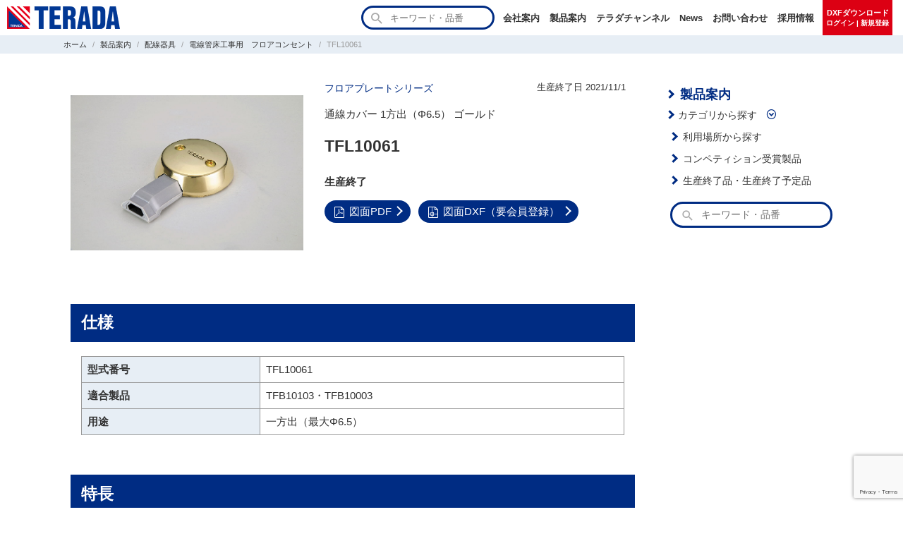

--- FILE ---
content_type: text/html; charset=UTF-8
request_url: https://www.terada-ele.co.jp/products/tfl10061/
body_size: 11683
content:
<!doctype html>
<html lang="ja">
<head prefix="og: http://ogp.me/ns# fb: http://ogp.me/ns/fb# article: http://ogp.me/ns/article#">
  <!-- Google Tag Manager -->
  <script>(function(w,d,s,l,i){w[l]=w[l]||[];w[l].push({'gtm.start':
  new Date().getTime(),event:'gtm.js'});var f=d.getElementsByTagName(s)[0],
  j=d.createElement(s),dl=l!='dataLayer'?'&l='+l:'';j.async=true;j.src=
  'https://www.googletagmanager.com/gtm.js?id='+i+dl;f.parentNode.insertBefore(j,f);
  })(window,document,'script','dataLayer','GTM-TLJNBXZ');</script>
  <!-- End Google Tag Manager -->
  <meta charset="utf-8">
  <meta http-equiv="X-UA-Compatible" content="IE=edge">
  <meta name="viewport" content="width=device-width,initial-scale=1">
  <meta name="referrer" content="no-referrer-when-downgrade">
  <meta name="format-detection" content="telephone=no">

  <title>TFL10061 | 株式会社TERADA</title>
<meta name='robots' content='max-image-preview:large' />
<link rel="alternate" title="oEmbed (JSON)" type="application/json+oembed" href="https://www.terada-ele.co.jp/wp-json/oembed/1.0/embed?url=https%3A%2F%2Fwww.terada-ele.co.jp%2Fproducts%2Ftfl10061%2F" />
<link rel="alternate" title="oEmbed (XML)" type="text/xml+oembed" href="https://www.terada-ele.co.jp/wp-json/oembed/1.0/embed?url=https%3A%2F%2Fwww.terada-ele.co.jp%2Fproducts%2Ftfl10061%2F&#038;format=xml" />
<style id='wp-img-auto-sizes-contain-inline-css' type='text/css'>
img:is([sizes=auto i],[sizes^="auto," i]){contain-intrinsic-size:3000px 1500px}
/*# sourceURL=wp-img-auto-sizes-contain-inline-css */
</style>
<style id='wp-emoji-styles-inline-css' type='text/css'>

	img.wp-smiley, img.emoji {
		display: inline !important;
		border: none !important;
		box-shadow: none !important;
		height: 1em !important;
		width: 1em !important;
		margin: 0 0.07em !important;
		vertical-align: -0.1em !important;
		background: none !important;
		padding: 0 !important;
	}
/*# sourceURL=wp-emoji-styles-inline-css */
</style>
<style id='wp-block-library-inline-css' type='text/css'>
:root{--wp-block-synced-color:#7a00df;--wp-block-synced-color--rgb:122,0,223;--wp-bound-block-color:var(--wp-block-synced-color);--wp-editor-canvas-background:#ddd;--wp-admin-theme-color:#007cba;--wp-admin-theme-color--rgb:0,124,186;--wp-admin-theme-color-darker-10:#006ba1;--wp-admin-theme-color-darker-10--rgb:0,107,160.5;--wp-admin-theme-color-darker-20:#005a87;--wp-admin-theme-color-darker-20--rgb:0,90,135;--wp-admin-border-width-focus:2px}@media (min-resolution:192dpi){:root{--wp-admin-border-width-focus:1.5px}}.wp-element-button{cursor:pointer}:root .has-very-light-gray-background-color{background-color:#eee}:root .has-very-dark-gray-background-color{background-color:#313131}:root .has-very-light-gray-color{color:#eee}:root .has-very-dark-gray-color{color:#313131}:root .has-vivid-green-cyan-to-vivid-cyan-blue-gradient-background{background:linear-gradient(135deg,#00d084,#0693e3)}:root .has-purple-crush-gradient-background{background:linear-gradient(135deg,#34e2e4,#4721fb 50%,#ab1dfe)}:root .has-hazy-dawn-gradient-background{background:linear-gradient(135deg,#faaca8,#dad0ec)}:root .has-subdued-olive-gradient-background{background:linear-gradient(135deg,#fafae1,#67a671)}:root .has-atomic-cream-gradient-background{background:linear-gradient(135deg,#fdd79a,#004a59)}:root .has-nightshade-gradient-background{background:linear-gradient(135deg,#330968,#31cdcf)}:root .has-midnight-gradient-background{background:linear-gradient(135deg,#020381,#2874fc)}:root{--wp--preset--font-size--normal:16px;--wp--preset--font-size--huge:42px}.has-regular-font-size{font-size:1em}.has-larger-font-size{font-size:2.625em}.has-normal-font-size{font-size:var(--wp--preset--font-size--normal)}.has-huge-font-size{font-size:var(--wp--preset--font-size--huge)}.has-text-align-center{text-align:center}.has-text-align-left{text-align:left}.has-text-align-right{text-align:right}.has-fit-text{white-space:nowrap!important}#end-resizable-editor-section{display:none}.aligncenter{clear:both}.items-justified-left{justify-content:flex-start}.items-justified-center{justify-content:center}.items-justified-right{justify-content:flex-end}.items-justified-space-between{justify-content:space-between}.screen-reader-text{border:0;clip-path:inset(50%);height:1px;margin:-1px;overflow:hidden;padding:0;position:absolute;width:1px;word-wrap:normal!important}.screen-reader-text:focus{background-color:#ddd;clip-path:none;color:#444;display:block;font-size:1em;height:auto;left:5px;line-height:normal;padding:15px 23px 14px;text-decoration:none;top:5px;width:auto;z-index:100000}html :where(.has-border-color){border-style:solid}html :where([style*=border-top-color]){border-top-style:solid}html :where([style*=border-right-color]){border-right-style:solid}html :where([style*=border-bottom-color]){border-bottom-style:solid}html :where([style*=border-left-color]){border-left-style:solid}html :where([style*=border-width]){border-style:solid}html :where([style*=border-top-width]){border-top-style:solid}html :where([style*=border-right-width]){border-right-style:solid}html :where([style*=border-bottom-width]){border-bottom-style:solid}html :where([style*=border-left-width]){border-left-style:solid}html :where(img[class*=wp-image-]){height:auto;max-width:100%}:where(figure){margin:0 0 1em}html :where(.is-position-sticky){--wp-admin--admin-bar--position-offset:var(--wp-admin--admin-bar--height,0px)}@media screen and (max-width:600px){html :where(.is-position-sticky){--wp-admin--admin-bar--position-offset:0px}}

/*# sourceURL=wp-block-library-inline-css */
</style><style id='global-styles-inline-css' type='text/css'>
:root{--wp--preset--aspect-ratio--square: 1;--wp--preset--aspect-ratio--4-3: 4/3;--wp--preset--aspect-ratio--3-4: 3/4;--wp--preset--aspect-ratio--3-2: 3/2;--wp--preset--aspect-ratio--2-3: 2/3;--wp--preset--aspect-ratio--16-9: 16/9;--wp--preset--aspect-ratio--9-16: 9/16;--wp--preset--color--black: #000000;--wp--preset--color--cyan-bluish-gray: #abb8c3;--wp--preset--color--white: #ffffff;--wp--preset--color--pale-pink: #f78da7;--wp--preset--color--vivid-red: #cf2e2e;--wp--preset--color--luminous-vivid-orange: #ff6900;--wp--preset--color--luminous-vivid-amber: #fcb900;--wp--preset--color--light-green-cyan: #7bdcb5;--wp--preset--color--vivid-green-cyan: #00d084;--wp--preset--color--pale-cyan-blue: #8ed1fc;--wp--preset--color--vivid-cyan-blue: #0693e3;--wp--preset--color--vivid-purple: #9b51e0;--wp--preset--gradient--vivid-cyan-blue-to-vivid-purple: linear-gradient(135deg,rgb(6,147,227) 0%,rgb(155,81,224) 100%);--wp--preset--gradient--light-green-cyan-to-vivid-green-cyan: linear-gradient(135deg,rgb(122,220,180) 0%,rgb(0,208,130) 100%);--wp--preset--gradient--luminous-vivid-amber-to-luminous-vivid-orange: linear-gradient(135deg,rgb(252,185,0) 0%,rgb(255,105,0) 100%);--wp--preset--gradient--luminous-vivid-orange-to-vivid-red: linear-gradient(135deg,rgb(255,105,0) 0%,rgb(207,46,46) 100%);--wp--preset--gradient--very-light-gray-to-cyan-bluish-gray: linear-gradient(135deg,rgb(238,238,238) 0%,rgb(169,184,195) 100%);--wp--preset--gradient--cool-to-warm-spectrum: linear-gradient(135deg,rgb(74,234,220) 0%,rgb(151,120,209) 20%,rgb(207,42,186) 40%,rgb(238,44,130) 60%,rgb(251,105,98) 80%,rgb(254,248,76) 100%);--wp--preset--gradient--blush-light-purple: linear-gradient(135deg,rgb(255,206,236) 0%,rgb(152,150,240) 100%);--wp--preset--gradient--blush-bordeaux: linear-gradient(135deg,rgb(254,205,165) 0%,rgb(254,45,45) 50%,rgb(107,0,62) 100%);--wp--preset--gradient--luminous-dusk: linear-gradient(135deg,rgb(255,203,112) 0%,rgb(199,81,192) 50%,rgb(65,88,208) 100%);--wp--preset--gradient--pale-ocean: linear-gradient(135deg,rgb(255,245,203) 0%,rgb(182,227,212) 50%,rgb(51,167,181) 100%);--wp--preset--gradient--electric-grass: linear-gradient(135deg,rgb(202,248,128) 0%,rgb(113,206,126) 100%);--wp--preset--gradient--midnight: linear-gradient(135deg,rgb(2,3,129) 0%,rgb(40,116,252) 100%);--wp--preset--font-size--small: 13px;--wp--preset--font-size--medium: 20px;--wp--preset--font-size--large: 36px;--wp--preset--font-size--x-large: 42px;--wp--preset--spacing--20: 0.44rem;--wp--preset--spacing--30: 0.67rem;--wp--preset--spacing--40: 1rem;--wp--preset--spacing--50: 1.5rem;--wp--preset--spacing--60: 2.25rem;--wp--preset--spacing--70: 3.38rem;--wp--preset--spacing--80: 5.06rem;--wp--preset--shadow--natural: 6px 6px 9px rgba(0, 0, 0, 0.2);--wp--preset--shadow--deep: 12px 12px 50px rgba(0, 0, 0, 0.4);--wp--preset--shadow--sharp: 6px 6px 0px rgba(0, 0, 0, 0.2);--wp--preset--shadow--outlined: 6px 6px 0px -3px rgb(255, 255, 255), 6px 6px rgb(0, 0, 0);--wp--preset--shadow--crisp: 6px 6px 0px rgb(0, 0, 0);}:where(.is-layout-flex){gap: 0.5em;}:where(.is-layout-grid){gap: 0.5em;}body .is-layout-flex{display: flex;}.is-layout-flex{flex-wrap: wrap;align-items: center;}.is-layout-flex > :is(*, div){margin: 0;}body .is-layout-grid{display: grid;}.is-layout-grid > :is(*, div){margin: 0;}:where(.wp-block-columns.is-layout-flex){gap: 2em;}:where(.wp-block-columns.is-layout-grid){gap: 2em;}:where(.wp-block-post-template.is-layout-flex){gap: 1.25em;}:where(.wp-block-post-template.is-layout-grid){gap: 1.25em;}.has-black-color{color: var(--wp--preset--color--black) !important;}.has-cyan-bluish-gray-color{color: var(--wp--preset--color--cyan-bluish-gray) !important;}.has-white-color{color: var(--wp--preset--color--white) !important;}.has-pale-pink-color{color: var(--wp--preset--color--pale-pink) !important;}.has-vivid-red-color{color: var(--wp--preset--color--vivid-red) !important;}.has-luminous-vivid-orange-color{color: var(--wp--preset--color--luminous-vivid-orange) !important;}.has-luminous-vivid-amber-color{color: var(--wp--preset--color--luminous-vivid-amber) !important;}.has-light-green-cyan-color{color: var(--wp--preset--color--light-green-cyan) !important;}.has-vivid-green-cyan-color{color: var(--wp--preset--color--vivid-green-cyan) !important;}.has-pale-cyan-blue-color{color: var(--wp--preset--color--pale-cyan-blue) !important;}.has-vivid-cyan-blue-color{color: var(--wp--preset--color--vivid-cyan-blue) !important;}.has-vivid-purple-color{color: var(--wp--preset--color--vivid-purple) !important;}.has-black-background-color{background-color: var(--wp--preset--color--black) !important;}.has-cyan-bluish-gray-background-color{background-color: var(--wp--preset--color--cyan-bluish-gray) !important;}.has-white-background-color{background-color: var(--wp--preset--color--white) !important;}.has-pale-pink-background-color{background-color: var(--wp--preset--color--pale-pink) !important;}.has-vivid-red-background-color{background-color: var(--wp--preset--color--vivid-red) !important;}.has-luminous-vivid-orange-background-color{background-color: var(--wp--preset--color--luminous-vivid-orange) !important;}.has-luminous-vivid-amber-background-color{background-color: var(--wp--preset--color--luminous-vivid-amber) !important;}.has-light-green-cyan-background-color{background-color: var(--wp--preset--color--light-green-cyan) !important;}.has-vivid-green-cyan-background-color{background-color: var(--wp--preset--color--vivid-green-cyan) !important;}.has-pale-cyan-blue-background-color{background-color: var(--wp--preset--color--pale-cyan-blue) !important;}.has-vivid-cyan-blue-background-color{background-color: var(--wp--preset--color--vivid-cyan-blue) !important;}.has-vivid-purple-background-color{background-color: var(--wp--preset--color--vivid-purple) !important;}.has-black-border-color{border-color: var(--wp--preset--color--black) !important;}.has-cyan-bluish-gray-border-color{border-color: var(--wp--preset--color--cyan-bluish-gray) !important;}.has-white-border-color{border-color: var(--wp--preset--color--white) !important;}.has-pale-pink-border-color{border-color: var(--wp--preset--color--pale-pink) !important;}.has-vivid-red-border-color{border-color: var(--wp--preset--color--vivid-red) !important;}.has-luminous-vivid-orange-border-color{border-color: var(--wp--preset--color--luminous-vivid-orange) !important;}.has-luminous-vivid-amber-border-color{border-color: var(--wp--preset--color--luminous-vivid-amber) !important;}.has-light-green-cyan-border-color{border-color: var(--wp--preset--color--light-green-cyan) !important;}.has-vivid-green-cyan-border-color{border-color: var(--wp--preset--color--vivid-green-cyan) !important;}.has-pale-cyan-blue-border-color{border-color: var(--wp--preset--color--pale-cyan-blue) !important;}.has-vivid-cyan-blue-border-color{border-color: var(--wp--preset--color--vivid-cyan-blue) !important;}.has-vivid-purple-border-color{border-color: var(--wp--preset--color--vivid-purple) !important;}.has-vivid-cyan-blue-to-vivid-purple-gradient-background{background: var(--wp--preset--gradient--vivid-cyan-blue-to-vivid-purple) !important;}.has-light-green-cyan-to-vivid-green-cyan-gradient-background{background: var(--wp--preset--gradient--light-green-cyan-to-vivid-green-cyan) !important;}.has-luminous-vivid-amber-to-luminous-vivid-orange-gradient-background{background: var(--wp--preset--gradient--luminous-vivid-amber-to-luminous-vivid-orange) !important;}.has-luminous-vivid-orange-to-vivid-red-gradient-background{background: var(--wp--preset--gradient--luminous-vivid-orange-to-vivid-red) !important;}.has-very-light-gray-to-cyan-bluish-gray-gradient-background{background: var(--wp--preset--gradient--very-light-gray-to-cyan-bluish-gray) !important;}.has-cool-to-warm-spectrum-gradient-background{background: var(--wp--preset--gradient--cool-to-warm-spectrum) !important;}.has-blush-light-purple-gradient-background{background: var(--wp--preset--gradient--blush-light-purple) !important;}.has-blush-bordeaux-gradient-background{background: var(--wp--preset--gradient--blush-bordeaux) !important;}.has-luminous-dusk-gradient-background{background: var(--wp--preset--gradient--luminous-dusk) !important;}.has-pale-ocean-gradient-background{background: var(--wp--preset--gradient--pale-ocean) !important;}.has-electric-grass-gradient-background{background: var(--wp--preset--gradient--electric-grass) !important;}.has-midnight-gradient-background{background: var(--wp--preset--gradient--midnight) !important;}.has-small-font-size{font-size: var(--wp--preset--font-size--small) !important;}.has-medium-font-size{font-size: var(--wp--preset--font-size--medium) !important;}.has-large-font-size{font-size: var(--wp--preset--font-size--large) !important;}.has-x-large-font-size{font-size: var(--wp--preset--font-size--x-large) !important;}
/*# sourceURL=global-styles-inline-css */
</style>

<style id='classic-theme-styles-inline-css' type='text/css'>
/*! This file is auto-generated */
.wp-block-button__link{color:#fff;background-color:#32373c;border-radius:9999px;box-shadow:none;text-decoration:none;padding:calc(.667em + 2px) calc(1.333em + 2px);font-size:1.125em}.wp-block-file__button{background:#32373c;color:#fff;text-decoration:none}
/*# sourceURL=/wp-includes/css/classic-themes.min.css */
</style>
<link rel='stylesheet' id='main_style-css' href='https://www.terada-ele.co.jp/site_data/wp-content/themes/terada/style.css?ver=20251222000409' type='text/css' media='all' />
<link rel='stylesheet' id='icomoon-css' href='https://www.terada-ele.co.jp/site_data/wp-content/themes/terada/icomoon/style.css?ver=6.9' type='text/css' media='all' />
<link rel='stylesheet' id='wp-members-css' href='https://www.terada-ele.co.jp/site_data/wp-content/plugins/wp-members/assets/css/forms/generic-no-float.min.css?ver=3.5.5.1' type='text/css' media='all' />
<script type="text/javascript" src="https://www.terada-ele.co.jp/site_data/wp-includes/js/jquery/jquery.min.js?ver=3.7.1" id="jquery-core-js"></script>
<script type="text/javascript" src="https://www.terada-ele.co.jp/site_data/wp-includes/js/jquery/jquery-migrate.min.js?ver=3.4.1" id="jquery-migrate-js"></script>
<link rel="https://api.w.org/" href="https://www.terada-ele.co.jp/wp-json/" /><link rel="alternate" title="JSON" type="application/json" href="https://www.terada-ele.co.jp/wp-json/wp/v2/products/1010" /><link rel="EditURI" type="application/rsd+xml" title="RSD" href="https://www.terada-ele.co.jp/site_data/xmlrpc.php?rsd" />
<meta name="generator" content="WordPress 6.9" />
<link rel="canonical" href="https://www.terada-ele.co.jp/products/tfl10061/" />
<link rel='shortlink' href='https://www.terada-ele.co.jp/?p=1010' />

  

  <link rel="icon" href="https://www.terada-ele.co.jp/site_data/wp-content/themes/terada/images/favicon.ico">
  <link rel="apple-touch-icon" size="180x180" href="https://www.terada-ele.co.jp/site_data/wp-content/themes/terada/images/apple-touch-icon.png">

<meta name="description" content="電線管床工事用　フロアコンセント『通線カバー 1方出（Φ6.5） ゴールド』 | 生産終了しました。  フロアプレートシリーズと合わせて使用することで、電話・情報線の引き出し口として利用可能です。 市販のワイヤプロテクタN型3号に適合。">

  <meta property="og:title" content="TFL10061 | 株式会社TERADA">
  <meta property="og:type" content="article">
  <meta property="og:url" content="https://www.terada-ele.co.jp">
  <meta property="og:image" content="https://www.terada-ele.co.jp/uploads/TFL10061.jpg">
  <meta property="og:site_name" content="株式会社TERADA">
  <meta property="og:locale" content="ja_JP">
  <meta property="og:description" content="電線管床工事用　フロアコンセント『通線カバー 1方出（Φ6.5） ゴールド』 | 生産終了しました。  フロアプレートシリーズと合わせて使用することで、電話・情報線の引き出し口として利用可能です。 市販のワイヤプロテクタN型3号に適合。">
  <meta property="article:published_time" content="2021-07-06T14:17:47+09:00">
  <meta property="article:modified_time" content="2025-02-26T15:47:54+09:00">
  <meta property="article:author" content="株式会社TERADA">
      <meta property="article:section" content="配線器具">
        <meta property="article:section" content="電線管床工事用　フロアコンセント">
        <meta property="article:tag" content="取付ピッチ66.7mm">
    
<script>
// インナーvhを取るCSSのカスタムプロパティに値を設定
const setFillHeight = async function() {
  const vh = window.innerHeight * 0.01;
  document.documentElement.style.setProperty('--vh', vh+'px');
}
let vw = window.innerWidth;
// 画面の横幅のサイズ変動があったら高さを再計算する
window.addEventListener('resize', async function() {
  if (vw === window.innerWidth) return;
  vw = window.innerWidth;
  setFillHeight();
});
setFillHeight();
</script>
</head>
<body class="wp-singular products-template-default single single-products postid-1010 wp-theme-terada" itemscope itemtype="https://schema.org/WebPage" data-barba="wrapper">
<!-- Google Tag Manager (noscript) -->
<noscript><iframe src="https://www.googletagmanager.com/ns.html?id=GTM-TLJNBXZ"
height="0" width="0" style="display:none;visibility:hidden"></iframe></noscript>
<!-- End Google Tag Manager (noscript) -->
<header id="header">
  <div id="header-inner">
    <a id="header-logo-link" href="https://www.terada-ele.co.jp/">
      <img id="header-logo" src="https://www.terada-ele.co.jp/site_data/wp-content/themes/terada/images/terada-logo.png" width="160" height="32" alt="株式会社TERADA">
      <!-- <picture>
        <source media="(min-width: 769px)" srcset="https://www.terada-ele.co.jp/site_data/wp-content/themes/terada/images/catchphrase-pc.svg">
        <img id="header-catchphrase" src="https://www.terada-ele.co.jp/site_data/wp-content/themes/terada/images/catchphrase-sp.svg" width="296" height="20" alt="つなぐ技術で未来をデザインする">
      </picture> -->
    </a>

<form role="search" method="get" class="search-form" action="https://www.terada-ele.co.jp/">
	<label>
		<span class="screen-reader-text">検索:</span>
				<input type="search" class="search-field" placeholder="キーワード・品番" value="" name="s" title="検索:">
	</label>
	<input type="submit" class="search-submit" value="&#xe90b;">
</form>

    <div class="header-menu">
<nav id="header-nav" class="menu-header-main-menu-container"><ul id="header-nav-list" class="menu"><li id="menu-item-61" class="menu-item menu-item-type-post_type menu-item-object-page menu-item-61"><a href="https://www.terada-ele.co.jp/company/">会社案内</a></li>
<li id="menu-item-63" class="menu-item menu-item-type-post_type menu-item-object-page menu-item-63"><a href="https://www.terada-ele.co.jp/product/">製品案内</a></li>
<li id="menu-item-326" class="menu-item menu-item-type-custom menu-item-object-custom menu-item-326"><a href="https://www.terada-ele.co.jp/video/">テラダチャンネル</a></li>
<li id="menu-item-59" class="menu-item menu-item-type-post_type menu-item-object-page current_page_parent menu-item-59"><a href="https://www.terada-ele.co.jp/topics/">News</a></li>
<li id="menu-item-60" class="menu-item menu-item-type-post_type menu-item-object-page menu-item-60"><a href="https://www.terada-ele.co.jp/contact/">お問い合わせ</a></li>
<li id="menu-item-62" class="menu-item menu-item-type-post_type menu-item-object-page menu-item-62"><a href="https://www.terada-ele.co.jp/recruit/">採用情報</a></li>
</ul></nav>      <span class="login-mypage-link-wrap">
        <a href="https://www.terada-ele.co.jp/members/" class="login-mypage-link">
          <span class="button-member-main">DXFダウンロード</span><span class="button-member-sub">ログイン | 新規登録</span>
        </a>
      </span>
    </div>
    <input id="mobile-menu-button" name="mobile-menu-button" type="checkbox" style="display:none;">
    <label id="mobile-menu-label" for="mobile-menu-button"></label>
    <label id="mobile-menu-close" for="mobile-menu-button"></label>
    <div class="mobile-menu">
<nav id="mobile-nav" class="menu-header-main-menu-mobile-container"><ul id="mobile-nav-list" class="menu"><li id="menu-item-5137" class="accordion-toggle menu-item menu-item-type-custom menu-item-object-custom menu-item-has-children menu-item-5137"><a>会社案内</a>
<ul class="sub-menu">
	<li id="menu-item-5134" class="menu-item menu-item-type-post_type menu-item-object-page menu-item-5134"><a href="https://www.terada-ele.co.jp/company/">会社案内TOP</a></li>
	<li id="menu-item-5144" class="menu-item menu-item-type-post_type menu-item-object-page menu-item-5144"><a href="https://www.terada-ele.co.jp/company/management-policy/">品質方針・環境方針</a></li>
	<li id="menu-item-5143" class="menu-item menu-item-type-post_type menu-item-object-page menu-item-5143"><a href="https://www.terada-ele.co.jp/company/office/">事業所一覧</a></li>
	<li id="menu-item-5142" class="menu-item menu-item-type-post_type menu-item-object-page menu-item-5142"><a href="https://www.terada-ele.co.jp/company/group/">グループ会社について</a></li>
	<li id="menu-item-5140" class="menu-item menu-item-type-post_type menu-item-object-page menu-item-5140"><a href="https://www.terada-ele.co.jp/company/history/">TERADAの歴史</a></li>
	<li id="menu-item-5139" class="menu-item menu-item-type-post_type menu-item-object-page menu-item-5139"><a href="https://www.terada-ele.co.jp/company/technofair/">TERADAの展示会</a></li>
	<li id="menu-item-5138" class="menu-item menu-item-type-post_type menu-item-object-page menu-item-5138"><a href="https://www.terada-ele.co.jp/company/sdgs/">SDGsへの取り組み</a></li>
	<li id="menu-item-7250" class="menu-item menu-item-type-post_type menu-item-object-page menu-item-7250"><a href="https://www.terada-ele.co.jp/company/sdgs/sbt/">SBTへの取り組み</a></li>
</ul>
</li>
<li id="menu-item-5149" class="accordion-toggle menu-item menu-item-type-custom menu-item-object-custom menu-item-has-children menu-item-5149"><a>製品案内</a>
<ul class="sub-menu">
	<li id="menu-item-5136" class="menu-item menu-item-type-post_type menu-item-object-page menu-item-5136"><a href="https://www.terada-ele.co.jp/product/">製品案内TOP</a></li>
	<li id="menu-item-5148" class="menu-item menu-item-type-custom menu-item-object-custom menu-item-5148"><a href="https://www.terada-ele.co.jp/product/#prd-top-category">カテゴリから探す</a></li>
	<li id="menu-item-5146" class="menu-item menu-item-type-post_type menu-item-object-page menu-item-5146"><a href="https://www.terada-ele.co.jp/product/use-place/">利用場所から探す</a></li>
	<li id="menu-item-5145" class="menu-item menu-item-type-post_type menu-item-object-page menu-item-5145"><a href="https://www.terada-ele.co.jp/product/design-award/">コンペティション受賞製品</a></li>
	<li id="menu-item-5147" class="menu-item menu-item-type-post_type menu-item-object-page menu-item-5147"><a href="https://www.terada-ele.co.jp/product/discontinue/">生産終了品・生産終了予定品</a></li>
</ul>
</li>
<li id="menu-item-5150" class="menu-item menu-item-type-custom menu-item-object-custom menu-item-5150"><a href="https://www.terada-ele.co.jp/video/">テラダチャンネル</a></li>
<li id="menu-item-5132" class="menu-item menu-item-type-post_type menu-item-object-page current_page_parent menu-item-5132"><a href="https://www.terada-ele.co.jp/topics/">News</a></li>
<li id="menu-item-5133" class="menu-item menu-item-type-post_type menu-item-object-page menu-item-5133"><a href="https://www.terada-ele.co.jp/contact/">お問い合わせ</a></li>
<li id="menu-item-5135" class="menu-item menu-item-type-post_type menu-item-object-page menu-item-5135"><a href="https://www.terada-ele.co.jp/recruit/">採用情報</a></li>
</ul></nav>      <span class="login-mypage-link-wrap">
        <a href="https://www.terada-ele.co.jp/members/" class="login-mypage-link">
          <span class="button-member-main">DXFダウンロード</span><span class="button-member-sub">ログイン | 新規登録</span>
        </a>
      </span>
    </div>
  </div><!-- /#header-inner -->
</header>


<div id="content">
<main><script type="application/ld+json">
  {
    "@context": "https://schema.org",
    "@id": "#product",
    "@type": "IndividualProduct",
    "serialNumber":"TFL10061",
    "category":"",
        "image":"https://www.terada-ele.co.jp/uploads/product_noimage.png"
  }
</script>
<!-- パンくずリスト -->
<div id="breadcrumb-wrap" class="products">
  <div id="breadcrumb" itemscope itemtype="https://schema.org/BreadcrumbList">
    <div class="breadcrumb-item" itemprop="itemListElement" itemscope itemtype="https://schema.org/ListItem">
      <a itemprop="item" href="https://www.terada-ele.co.jp/"><span itemprop="name">ホーム</span></a>
      <meta itemprop="position" content="1">
    </div>
    <div class="breadcrumb-item" itemprop="itemListElement" itemscope itemtype="https://schema.org/ListItem">
      <a itemprop="item" href="https://www.terada-ele.co.jp/product/"><span itemprop="name">製品案内</a></span>
      <meta itemprop="position" content="2">
    </div>

    <div class="breadcrumb-item" itemprop="itemListElement" itemscope itemtype="https://schema.org/ListItem">
      <a itemprop="item" href="https://www.terada-ele.co.jp/products/category/wiring-devices/"><span itemprop="name">配線器具</a>
      <meta itemprop="position" content="3">
    </div>

    <div class="breadcrumb-item" itemprop="itemListElement" itemscope itemtype="https://schema.org/ListItem">
      <a itemprop="item" href="https://www.terada-ele.co.jp/products/category/floor-outlet-for-conduit/"><span itemprop="name">電線管床工事用　フロアコンセント</a>
      <meta itemprop="position" content="4">
    </div>

    <div class="breadcrumb-item" itemprop="itemListElement" itemscope itemtype="https://schema.org/ListItem">
      <span itemprop="name">TFL10061</span>
      <meta itemprop="position" content="5">
    </div>
  </div>
</div>

<div id="page-article-wrap">
<article id="post-1010" class="post-1010 products type-products status-publish hentry products_cat-wiring-devices products_cat-floor-outlet-for-conduit products_tag-66-7mm products_series-117" itemscope="itemscope" itemprop="blogPost" itemtype="https://schema.org/BlogPosting">


<div id="entry-content" itemprop="mainEntityOfPage">
<div class="prd-detail-top">
  <!-- 製品画像 -->
  <div class="prd-img-switch">


    <div class="prd-detail-img" style="background-image:url(https://www.terada-ele.co.jp/uploads/TFL10061.jpg)"></div>

  
  </div><!-- /.prd-img-switch -->
  <div id="prd-detail-description">

    
      <p id="prd-detail-top-period-date">
        生産終了日 2021/11/1      </p>

    
    <!-- シリーズ名 -->
    
    <p id="prd-detail-top-catchcopy"><a href="https://www.terada-ele.co.jp/products/series/%e3%83%95%e3%83%ad%e3%82%a2%e3%83%97%e3%83%ac%e3%83%bc%e3%83%88%e3%82%b7%e3%83%aa%e3%83%bc%e3%82%ba/">フロアプレートシリーズ</a></p>

    <!-- 製品名称 -->
    <p id="prd-detail-top-name">通線カバー 1方出（Φ6.5） ゴールド</p>

    <!-- 型式番号 -->
    <h1 id="prd-detail-top-number">TFL10061</h1>

    
        <!-- 在庫分類 -->
    <p id="prd-detail-top-inventory">生産終了</p>
    
    <!-- 資料リンク -->
    <div class="document-links">

      
      
        <a href="https://www.terada-ele.co.jp/uploads/3F3384C_V1_TFL10061.pdf" class="document-links-item button-small" target="_blank"><span class="icon-file-pdf"></span>図面PDF</a>

        
        <a href="https://www.terada-ele.co.jp/dxf-download/?id=1010&ck=9378234f96" class="document-links-item button-small" id="dxf-download-link" data-id="1010" target="_blank"><span class="icon-file_drawing"></span>図面DXF（要会員登録）</a>

      
    </div><!-- /.document-links -->

  

  </div><!-- prd-detail-description -->
</div><!-- /.prd-detail-top -->

<h2 class="products-h2">仕様</h2>
<div class="prd-detail-section-inner">
<table class="prd-detail-spec">
  <tr>
    <th class>型式番号</th>
    <td>TFL10061</td>
  </tr>

  
        <tr>
          <th>適合製品</th>
          <td>TFB10103・TFB10003</td>
        </tr>

      
        <tr>
          <th>用途</th>
          <td>一方出（最大Φ6.5）</td>
        </tr>

      
</table>
</div>


<h2 class="products-h2">特長</h2>
<div class="prd-detail-section-inner"><h3>生産終了しました。</h3>
<ul>
<li>フロアプレートシリーズと合わせて使用することで、電話・情報線の引き出し口として利用可能です。</li>
<li>市販のワイヤプロテクタN型3号に適合。</li>
</ul>
</div>


<h2 class="products-h2">関連製品</h2><p class="sidebar-tag-list">キーワードから関連製品を探す</p><div class="products-tag-wrapper"><a href="https://www.terada-ele.co.jp/products/tag/%e5%8f%96%e4%bb%98%e3%83%94%e3%83%83%e3%83%8166-7mm/" class="products-tag">取付ピッチ66.7mm</a></div><!-- /.products-tag-wrapper -->
<div class="prd-contact-wrap">
  <p class="contact-link-title">探している商品が見つからないなど、詳しくはお問い合わせください</p>
  <div class="contact-link-content">
    <form method="get" name="contact-link" action="https://www.terada-ele.co.jp/company/office/" style="display:none">
      <input type="hidden" name="cat" value="9">
      <input type="hidden" name="subcat" value="15">
      <input type="hidden" name="series" value="117">
      <input type="submit" id="prd-contact-submit" value="お電話でのお問い合わせ">
    </form>
    <label for="prd-contact-submit" class="contact-link"><span class="icon-call"></span>お電話でのお問い合わせ</label>
    <a href="https://www.terada-ele.co.jp/contact/" class="contact-link"><span class="icon-mail"></span>Webからのお問い合わせ</a>
  </div>
</div>

</div> <!-- /#entry-content -->

<!-- <footer id="entry-footer"></footer> -->


</article>


<aside class="page-side-menu">
  <div class="page-side-menu-inner">
    <a href="https://www.terada-ele.co.jp/product/" class="prd-side-top">製品案内</a>
    <p class="side-cat-search accordion-toggle">カテゴリから探す</p>
    <ul class="prd-sub-menu">
    <li class="prd-sub-menu-item"><a href="https://www.terada-ele.co.jp/products/category/network-dc/">通信用電源機器</a></li>
      <li class="prd-sub-menu-item"><a href="https://www.terada-ele.co.jp/products/category/connector-series/">コネクタシリーズ</a></li>
      <li class="prd-sub-menu-item"><a href="https://www.terada-ele.co.jp/products/category/optical-network-products/">光ネットワーク製品</a></li>
      <li class="prd-sub-menu-item"><a href="https://www.terada-ele.co.jp/products/category/wiring-devices/">配線器具</a></li>
      <li class="prd-sub-menu-item"><a href="https://www.terada-ele.co.jp/products/category/for-homes-and-stores/">住宅・店舗向け製品</a></li>
      <li class="prd-sub-menu-item"><a href="https://www.terada-ele.co.jp/products/category/terminal-board/">端子板</a></li>
      <li class="prd-sub-menu-item"><a href="https://www.terada-ele.co.jp/products/category/outlet-bar/">コンセントバー</a></li>
    </ul>

    <div id="side-menu-wrap" class="menu-products-page-side-menu-container"><ul id="side-menu" class="menu"><li id="menu-item-75" class="menu-item menu-item-type-post_type menu-item-object-page menu-item-75"><a href="https://www.terada-ele.co.jp/product/use-place/">利用場所から探す</a></li>
<li id="menu-item-78" class="menu-item menu-item-type-post_type menu-item-object-page menu-item-78"><a href="https://www.terada-ele.co.jp/product/design-award/">コンペティション受賞製品</a></li>
<li id="menu-item-77" class="menu-item menu-item-type-post_type menu-item-object-page menu-item-77"><a href="https://www.terada-ele.co.jp/product/discontinue/">生産終了品・生産終了予定品</a></li>
</ul></div>
<form role="search" method="get" class="search-form" action="https://www.terada-ele.co.jp/">
	<label>
		<span class="screen-reader-text">検索:</span>
				<input type="search" class="search-field" placeholder="キーワード・品番" value="" name="s" title="検索:">
	</label>
	<input type="submit" class="search-submit" value="&#xe90b;">
</form>

  </div><!-- /.page-side-menu-inner -->
</aside>
</div><!-- /#page-article-wrap -->

</main>
  </div><!-- /#content -->

  <footer id="footer" itemscope itemtype="https://schema.org/WPFooter">
    <div id="footer-inner">

      <div id="footer-nav-wrap" class="menu-footer-menu-container"><ul id="footer-nav" class="menu"><li id="menu-item-79" class="menu-item menu-item-type-post_type menu-item-object-page menu-item-has-children menu-item-79"><a href="https://www.terada-ele.co.jp/product/">製品案内</a>
<ul class="sub-menu">
	<li id="menu-item-80" class="menu-item menu-item-type-post_type menu-item-object-page menu-item-80"><a href="https://www.terada-ele.co.jp/product/use-place/">利用場所から探す</a></li>
	<li id="menu-item-83" class="menu-item menu-item-type-post_type menu-item-object-page menu-item-83"><a href="https://www.terada-ele.co.jp/product/design-award/">コンペティション受賞製品</a></li>
	<li id="menu-item-82" class="menu-item menu-item-type-post_type menu-item-object-page menu-item-82"><a href="https://www.terada-ele.co.jp/product/discontinue/">生産終了品・生産終了予定品</a></li>
</ul>
</li>
<li id="menu-item-4969" class="footer-yt-banner-pc menu-item menu-item-type-custom menu-item-object-custom menu-item-4969"><a href="https://www.youtube.com/channel/UCPV7eK5SZAIVOFSkHG7GdMg"><img src="https://www.terada-ele.co.jp/site_data/wp-content/themes/terada/images/youtube-logo.svg" style="height:27px;"></a></li>
<li id="menu-item-97" class="menu-item menu-item-type-post_type menu-item-object-page menu-item-has-children menu-item-97"><a href="https://www.terada-ele.co.jp/company/">会社案内</a>
<ul class="sub-menu">
	<li id="menu-item-85" class="menu-item menu-item-type-post_type menu-item-object-page menu-item-85"><a href="https://www.terada-ele.co.jp/company/management-policy/">品質方針・環境方針</a></li>
	<li id="menu-item-99" class="menu-item menu-item-type-post_type menu-item-object-page menu-item-99"><a href="https://www.terada-ele.co.jp/company/office/">事業所一覧</a></li>
	<li id="menu-item-89" class="menu-item menu-item-type-post_type menu-item-object-page menu-item-89"><a href="https://www.terada-ele.co.jp/company/group/">グループ会社について</a></li>
	<li id="menu-item-88" class="menu-item menu-item-type-post_type menu-item-object-page menu-item-88"><a href="https://www.terada-ele.co.jp/company/history/">TERADAの歴史</a></li>
	<li id="menu-item-87" class="menu-item menu-item-type-post_type menu-item-object-page menu-item-87"><a href="https://www.terada-ele.co.jp/company/technofair/">TERADAの展示会</a></li>
</ul>
</li>
<li id="menu-item-84" class="menu-item menu-item-type-post_type menu-item-object-page menu-item-84"><a href="https://www.terada-ele.co.jp/recruit/">採用情報</a></li>
<li id="menu-item-491" class="menu-item menu-item-type-post_type menu-item-object-page menu-item-491"><a href="https://www.terada-ele.co.jp/teradalife/">生活とTERADA</a></li>
<li id="menu-item-86" class="menu-item menu-item-type-post_type menu-item-object-page menu-item-has-children menu-item-86"><a href="https://www.terada-ele.co.jp/company/sdgs/">SDGsへの取り組み</a>
<ul class="sub-menu">
	<li id="menu-item-7247" class="menu-item menu-item-type-post_type menu-item-object-page menu-item-7247"><a href="https://www.terada-ele.co.jp/company/sdgs/sbt/">SBTへの取り組み</a></li>
</ul>
</li>
<li id="menu-item-93" class="menu-item menu-item-type-post_type menu-item-object-page menu-item-93"><a href="https://www.terada-ele.co.jp/contact/">お問い合わせ</a></li>
<li id="menu-item-94" class="menu-item menu-item-type-post_type menu-item-object-page menu-item-94"><a href="https://www.terada-ele.co.jp/sitemap/">サイトマップ</a></li>
<li id="menu-item-95" class="menu-item menu-item-type-post_type menu-item-object-page menu-item-95"><a href="https://www.terada-ele.co.jp/faq/">よくある質問</a></li>
<li id="menu-item-96" class="menu-item menu-item-type-post_type menu-item-object-page menu-item-96"><a href="https://www.terada-ele.co.jp/members/">会員ログイン</a></li>
<li id="menu-item-345" class="menu-item menu-item-type-post_type menu-item-object-page menu-item-privacy-policy menu-item-345"><a rel="privacy-policy" href="https://www.terada-ele.co.jp/privacy-policy/">個人情報保護方針</a></li>
<li id="menu-item-4970" class="footer-yt-banner-sp menu-item menu-item-type-custom menu-item-object-custom menu-item-4970"><a href="https://www.youtube.com/channel/UCPV7eK5SZAIVOFSkHG7GdMg"><img src="https://www.terada-ele.co.jp/site_data/wp-content/themes/terada/images/youtube-logo.svg" style="height:27px;"></a></li>
</ul></div>
      <p id="footer-copyright">&copy; 1999-2022 TERADA Co., Ltd.</p>
      <meta itemprop="copyrightHolder" content="株式会社TERADA">

    </div>
  </footer>

  <script type="speculationrules">
{"prefetch":[{"source":"document","where":{"and":[{"href_matches":"/*"},{"not":{"href_matches":["/site_data/wp-*.php","/site_data/wp-admin/*","/uploads/*","/site_data/wp-content/*","/site_data/wp-content/plugins/*","/site_data/wp-content/themes/terada/*","/*\\?(.+)"]}},{"not":{"selector_matches":"a[rel~=\"nofollow\"]"}},{"not":{"selector_matches":".no-prefetch, .no-prefetch a"}}]},"eagerness":"conservative"}]}
</script>
<script src="https://www.google.com/recaptcha/api.js?render=6LcIAv4hAAAAALMaWBqDEm4yaXOH8pDkLI5Z3rv-"></script><script>
						grecaptcha.ready(function () {
							grecaptcha.execute('6LcIAv4hAAAAALMaWBqDEm4yaXOH8pDkLI5Z3rv-', { action: 'contact' }).then(function (token) {
								var recaptchaResponse = document.getElementById('recaptchaResponse');
								recaptchaResponse.value = token;
							});
						});
					</script><input type="hidden" name="recaptcha_response" id="recaptchaResponse"><script type="text/javascript" id="vk-ltc-js-js-extra">
/* <![CDATA[ */
var vkLtc = {"ajaxurl":"https://www.terada-ele.co.jp/site_data/wp-admin/admin-ajax.php"};
//# sourceURL=vk-ltc-js-js-extra
/* ]]> */
</script>
<script type="text/javascript" src="https://www.terada-ele.co.jp/site_data/wp-content/plugins/vk-link-target-controller/js/script.min.js?ver=1.7.9.0" id="vk-ltc-js-js"></script>
<script type="text/javascript" src="https://www.terada-ele.co.jp/site_data/wp-content/themes/terada/js/jquery.inview.min.js?ver=6.9" id="inview-js"></script>
<script type="text/javascript" src="https://www.terada-ele.co.jp/site_data/wp-content/themes/terada/js/common.js?ver=20221226070724" id="origin-common-js"></script>
<script id="wp-emoji-settings" type="application/json">
{"baseUrl":"https://s.w.org/images/core/emoji/17.0.2/72x72/","ext":".png","svgUrl":"https://s.w.org/images/core/emoji/17.0.2/svg/","svgExt":".svg","source":{"concatemoji":"https://www.terada-ele.co.jp/site_data/wp-includes/js/wp-emoji-release.min.js?ver=6.9"}}
</script>
<script type="module">
/* <![CDATA[ */
/*! This file is auto-generated */
const a=JSON.parse(document.getElementById("wp-emoji-settings").textContent),o=(window._wpemojiSettings=a,"wpEmojiSettingsSupports"),s=["flag","emoji"];function i(e){try{var t={supportTests:e,timestamp:(new Date).valueOf()};sessionStorage.setItem(o,JSON.stringify(t))}catch(e){}}function c(e,t,n){e.clearRect(0,0,e.canvas.width,e.canvas.height),e.fillText(t,0,0);t=new Uint32Array(e.getImageData(0,0,e.canvas.width,e.canvas.height).data);e.clearRect(0,0,e.canvas.width,e.canvas.height),e.fillText(n,0,0);const a=new Uint32Array(e.getImageData(0,0,e.canvas.width,e.canvas.height).data);return t.every((e,t)=>e===a[t])}function p(e,t){e.clearRect(0,0,e.canvas.width,e.canvas.height),e.fillText(t,0,0);var n=e.getImageData(16,16,1,1);for(let e=0;e<n.data.length;e++)if(0!==n.data[e])return!1;return!0}function u(e,t,n,a){switch(t){case"flag":return n(e,"\ud83c\udff3\ufe0f\u200d\u26a7\ufe0f","\ud83c\udff3\ufe0f\u200b\u26a7\ufe0f")?!1:!n(e,"\ud83c\udde8\ud83c\uddf6","\ud83c\udde8\u200b\ud83c\uddf6")&&!n(e,"\ud83c\udff4\udb40\udc67\udb40\udc62\udb40\udc65\udb40\udc6e\udb40\udc67\udb40\udc7f","\ud83c\udff4\u200b\udb40\udc67\u200b\udb40\udc62\u200b\udb40\udc65\u200b\udb40\udc6e\u200b\udb40\udc67\u200b\udb40\udc7f");case"emoji":return!a(e,"\ud83e\u1fac8")}return!1}function f(e,t,n,a){let r;const o=(r="undefined"!=typeof WorkerGlobalScope&&self instanceof WorkerGlobalScope?new OffscreenCanvas(300,150):document.createElement("canvas")).getContext("2d",{willReadFrequently:!0}),s=(o.textBaseline="top",o.font="600 32px Arial",{});return e.forEach(e=>{s[e]=t(o,e,n,a)}),s}function r(e){var t=document.createElement("script");t.src=e,t.defer=!0,document.head.appendChild(t)}a.supports={everything:!0,everythingExceptFlag:!0},new Promise(t=>{let n=function(){try{var e=JSON.parse(sessionStorage.getItem(o));if("object"==typeof e&&"number"==typeof e.timestamp&&(new Date).valueOf()<e.timestamp+604800&&"object"==typeof e.supportTests)return e.supportTests}catch(e){}return null}();if(!n){if("undefined"!=typeof Worker&&"undefined"!=typeof OffscreenCanvas&&"undefined"!=typeof URL&&URL.createObjectURL&&"undefined"!=typeof Blob)try{var e="postMessage("+f.toString()+"("+[JSON.stringify(s),u.toString(),c.toString(),p.toString()].join(",")+"));",a=new Blob([e],{type:"text/javascript"});const r=new Worker(URL.createObjectURL(a),{name:"wpTestEmojiSupports"});return void(r.onmessage=e=>{i(n=e.data),r.terminate(),t(n)})}catch(e){}i(n=f(s,u,c,p))}t(n)}).then(e=>{for(const n in e)a.supports[n]=e[n],a.supports.everything=a.supports.everything&&a.supports[n],"flag"!==n&&(a.supports.everythingExceptFlag=a.supports.everythingExceptFlag&&a.supports[n]);var t;a.supports.everythingExceptFlag=a.supports.everythingExceptFlag&&!a.supports.flag,a.supports.everything||((t=a.source||{}).concatemoji?r(t.concatemoji):t.wpemoji&&t.twemoji&&(r(t.twemoji),r(t.wpemoji)))});
//# sourceURL=https://www.terada-ele.co.jp/site_data/wp-includes/js/wp-emoji-loader.min.js
/* ]]> */
</script>

  
</body>
</html>

--- FILE ---
content_type: text/html; charset=utf-8
request_url: https://www.google.com/recaptcha/api2/anchor?ar=1&k=6LcIAv4hAAAAALMaWBqDEm4yaXOH8pDkLI5Z3rv-&co=aHR0cHM6Ly93d3cudGVyYWRhLWVsZS5jby5qcDo0NDM.&hl=en&v=N67nZn4AqZkNcbeMu4prBgzg&size=invisible&anchor-ms=20000&execute-ms=30000&cb=9o65jcjqi5cd
body_size: 48569
content:
<!DOCTYPE HTML><html dir="ltr" lang="en"><head><meta http-equiv="Content-Type" content="text/html; charset=UTF-8">
<meta http-equiv="X-UA-Compatible" content="IE=edge">
<title>reCAPTCHA</title>
<style type="text/css">
/* cyrillic-ext */
@font-face {
  font-family: 'Roboto';
  font-style: normal;
  font-weight: 400;
  font-stretch: 100%;
  src: url(//fonts.gstatic.com/s/roboto/v48/KFO7CnqEu92Fr1ME7kSn66aGLdTylUAMa3GUBHMdazTgWw.woff2) format('woff2');
  unicode-range: U+0460-052F, U+1C80-1C8A, U+20B4, U+2DE0-2DFF, U+A640-A69F, U+FE2E-FE2F;
}
/* cyrillic */
@font-face {
  font-family: 'Roboto';
  font-style: normal;
  font-weight: 400;
  font-stretch: 100%;
  src: url(//fonts.gstatic.com/s/roboto/v48/KFO7CnqEu92Fr1ME7kSn66aGLdTylUAMa3iUBHMdazTgWw.woff2) format('woff2');
  unicode-range: U+0301, U+0400-045F, U+0490-0491, U+04B0-04B1, U+2116;
}
/* greek-ext */
@font-face {
  font-family: 'Roboto';
  font-style: normal;
  font-weight: 400;
  font-stretch: 100%;
  src: url(//fonts.gstatic.com/s/roboto/v48/KFO7CnqEu92Fr1ME7kSn66aGLdTylUAMa3CUBHMdazTgWw.woff2) format('woff2');
  unicode-range: U+1F00-1FFF;
}
/* greek */
@font-face {
  font-family: 'Roboto';
  font-style: normal;
  font-weight: 400;
  font-stretch: 100%;
  src: url(//fonts.gstatic.com/s/roboto/v48/KFO7CnqEu92Fr1ME7kSn66aGLdTylUAMa3-UBHMdazTgWw.woff2) format('woff2');
  unicode-range: U+0370-0377, U+037A-037F, U+0384-038A, U+038C, U+038E-03A1, U+03A3-03FF;
}
/* math */
@font-face {
  font-family: 'Roboto';
  font-style: normal;
  font-weight: 400;
  font-stretch: 100%;
  src: url(//fonts.gstatic.com/s/roboto/v48/KFO7CnqEu92Fr1ME7kSn66aGLdTylUAMawCUBHMdazTgWw.woff2) format('woff2');
  unicode-range: U+0302-0303, U+0305, U+0307-0308, U+0310, U+0312, U+0315, U+031A, U+0326-0327, U+032C, U+032F-0330, U+0332-0333, U+0338, U+033A, U+0346, U+034D, U+0391-03A1, U+03A3-03A9, U+03B1-03C9, U+03D1, U+03D5-03D6, U+03F0-03F1, U+03F4-03F5, U+2016-2017, U+2034-2038, U+203C, U+2040, U+2043, U+2047, U+2050, U+2057, U+205F, U+2070-2071, U+2074-208E, U+2090-209C, U+20D0-20DC, U+20E1, U+20E5-20EF, U+2100-2112, U+2114-2115, U+2117-2121, U+2123-214F, U+2190, U+2192, U+2194-21AE, U+21B0-21E5, U+21F1-21F2, U+21F4-2211, U+2213-2214, U+2216-22FF, U+2308-230B, U+2310, U+2319, U+231C-2321, U+2336-237A, U+237C, U+2395, U+239B-23B7, U+23D0, U+23DC-23E1, U+2474-2475, U+25AF, U+25B3, U+25B7, U+25BD, U+25C1, U+25CA, U+25CC, U+25FB, U+266D-266F, U+27C0-27FF, U+2900-2AFF, U+2B0E-2B11, U+2B30-2B4C, U+2BFE, U+3030, U+FF5B, U+FF5D, U+1D400-1D7FF, U+1EE00-1EEFF;
}
/* symbols */
@font-face {
  font-family: 'Roboto';
  font-style: normal;
  font-weight: 400;
  font-stretch: 100%;
  src: url(//fonts.gstatic.com/s/roboto/v48/KFO7CnqEu92Fr1ME7kSn66aGLdTylUAMaxKUBHMdazTgWw.woff2) format('woff2');
  unicode-range: U+0001-000C, U+000E-001F, U+007F-009F, U+20DD-20E0, U+20E2-20E4, U+2150-218F, U+2190, U+2192, U+2194-2199, U+21AF, U+21E6-21F0, U+21F3, U+2218-2219, U+2299, U+22C4-22C6, U+2300-243F, U+2440-244A, U+2460-24FF, U+25A0-27BF, U+2800-28FF, U+2921-2922, U+2981, U+29BF, U+29EB, U+2B00-2BFF, U+4DC0-4DFF, U+FFF9-FFFB, U+10140-1018E, U+10190-1019C, U+101A0, U+101D0-101FD, U+102E0-102FB, U+10E60-10E7E, U+1D2C0-1D2D3, U+1D2E0-1D37F, U+1F000-1F0FF, U+1F100-1F1AD, U+1F1E6-1F1FF, U+1F30D-1F30F, U+1F315, U+1F31C, U+1F31E, U+1F320-1F32C, U+1F336, U+1F378, U+1F37D, U+1F382, U+1F393-1F39F, U+1F3A7-1F3A8, U+1F3AC-1F3AF, U+1F3C2, U+1F3C4-1F3C6, U+1F3CA-1F3CE, U+1F3D4-1F3E0, U+1F3ED, U+1F3F1-1F3F3, U+1F3F5-1F3F7, U+1F408, U+1F415, U+1F41F, U+1F426, U+1F43F, U+1F441-1F442, U+1F444, U+1F446-1F449, U+1F44C-1F44E, U+1F453, U+1F46A, U+1F47D, U+1F4A3, U+1F4B0, U+1F4B3, U+1F4B9, U+1F4BB, U+1F4BF, U+1F4C8-1F4CB, U+1F4D6, U+1F4DA, U+1F4DF, U+1F4E3-1F4E6, U+1F4EA-1F4ED, U+1F4F7, U+1F4F9-1F4FB, U+1F4FD-1F4FE, U+1F503, U+1F507-1F50B, U+1F50D, U+1F512-1F513, U+1F53E-1F54A, U+1F54F-1F5FA, U+1F610, U+1F650-1F67F, U+1F687, U+1F68D, U+1F691, U+1F694, U+1F698, U+1F6AD, U+1F6B2, U+1F6B9-1F6BA, U+1F6BC, U+1F6C6-1F6CF, U+1F6D3-1F6D7, U+1F6E0-1F6EA, U+1F6F0-1F6F3, U+1F6F7-1F6FC, U+1F700-1F7FF, U+1F800-1F80B, U+1F810-1F847, U+1F850-1F859, U+1F860-1F887, U+1F890-1F8AD, U+1F8B0-1F8BB, U+1F8C0-1F8C1, U+1F900-1F90B, U+1F93B, U+1F946, U+1F984, U+1F996, U+1F9E9, U+1FA00-1FA6F, U+1FA70-1FA7C, U+1FA80-1FA89, U+1FA8F-1FAC6, U+1FACE-1FADC, U+1FADF-1FAE9, U+1FAF0-1FAF8, U+1FB00-1FBFF;
}
/* vietnamese */
@font-face {
  font-family: 'Roboto';
  font-style: normal;
  font-weight: 400;
  font-stretch: 100%;
  src: url(//fonts.gstatic.com/s/roboto/v48/KFO7CnqEu92Fr1ME7kSn66aGLdTylUAMa3OUBHMdazTgWw.woff2) format('woff2');
  unicode-range: U+0102-0103, U+0110-0111, U+0128-0129, U+0168-0169, U+01A0-01A1, U+01AF-01B0, U+0300-0301, U+0303-0304, U+0308-0309, U+0323, U+0329, U+1EA0-1EF9, U+20AB;
}
/* latin-ext */
@font-face {
  font-family: 'Roboto';
  font-style: normal;
  font-weight: 400;
  font-stretch: 100%;
  src: url(//fonts.gstatic.com/s/roboto/v48/KFO7CnqEu92Fr1ME7kSn66aGLdTylUAMa3KUBHMdazTgWw.woff2) format('woff2');
  unicode-range: U+0100-02BA, U+02BD-02C5, U+02C7-02CC, U+02CE-02D7, U+02DD-02FF, U+0304, U+0308, U+0329, U+1D00-1DBF, U+1E00-1E9F, U+1EF2-1EFF, U+2020, U+20A0-20AB, U+20AD-20C0, U+2113, U+2C60-2C7F, U+A720-A7FF;
}
/* latin */
@font-face {
  font-family: 'Roboto';
  font-style: normal;
  font-weight: 400;
  font-stretch: 100%;
  src: url(//fonts.gstatic.com/s/roboto/v48/KFO7CnqEu92Fr1ME7kSn66aGLdTylUAMa3yUBHMdazQ.woff2) format('woff2');
  unicode-range: U+0000-00FF, U+0131, U+0152-0153, U+02BB-02BC, U+02C6, U+02DA, U+02DC, U+0304, U+0308, U+0329, U+2000-206F, U+20AC, U+2122, U+2191, U+2193, U+2212, U+2215, U+FEFF, U+FFFD;
}
/* cyrillic-ext */
@font-face {
  font-family: 'Roboto';
  font-style: normal;
  font-weight: 500;
  font-stretch: 100%;
  src: url(//fonts.gstatic.com/s/roboto/v48/KFO7CnqEu92Fr1ME7kSn66aGLdTylUAMa3GUBHMdazTgWw.woff2) format('woff2');
  unicode-range: U+0460-052F, U+1C80-1C8A, U+20B4, U+2DE0-2DFF, U+A640-A69F, U+FE2E-FE2F;
}
/* cyrillic */
@font-face {
  font-family: 'Roboto';
  font-style: normal;
  font-weight: 500;
  font-stretch: 100%;
  src: url(//fonts.gstatic.com/s/roboto/v48/KFO7CnqEu92Fr1ME7kSn66aGLdTylUAMa3iUBHMdazTgWw.woff2) format('woff2');
  unicode-range: U+0301, U+0400-045F, U+0490-0491, U+04B0-04B1, U+2116;
}
/* greek-ext */
@font-face {
  font-family: 'Roboto';
  font-style: normal;
  font-weight: 500;
  font-stretch: 100%;
  src: url(//fonts.gstatic.com/s/roboto/v48/KFO7CnqEu92Fr1ME7kSn66aGLdTylUAMa3CUBHMdazTgWw.woff2) format('woff2');
  unicode-range: U+1F00-1FFF;
}
/* greek */
@font-face {
  font-family: 'Roboto';
  font-style: normal;
  font-weight: 500;
  font-stretch: 100%;
  src: url(//fonts.gstatic.com/s/roboto/v48/KFO7CnqEu92Fr1ME7kSn66aGLdTylUAMa3-UBHMdazTgWw.woff2) format('woff2');
  unicode-range: U+0370-0377, U+037A-037F, U+0384-038A, U+038C, U+038E-03A1, U+03A3-03FF;
}
/* math */
@font-face {
  font-family: 'Roboto';
  font-style: normal;
  font-weight: 500;
  font-stretch: 100%;
  src: url(//fonts.gstatic.com/s/roboto/v48/KFO7CnqEu92Fr1ME7kSn66aGLdTylUAMawCUBHMdazTgWw.woff2) format('woff2');
  unicode-range: U+0302-0303, U+0305, U+0307-0308, U+0310, U+0312, U+0315, U+031A, U+0326-0327, U+032C, U+032F-0330, U+0332-0333, U+0338, U+033A, U+0346, U+034D, U+0391-03A1, U+03A3-03A9, U+03B1-03C9, U+03D1, U+03D5-03D6, U+03F0-03F1, U+03F4-03F5, U+2016-2017, U+2034-2038, U+203C, U+2040, U+2043, U+2047, U+2050, U+2057, U+205F, U+2070-2071, U+2074-208E, U+2090-209C, U+20D0-20DC, U+20E1, U+20E5-20EF, U+2100-2112, U+2114-2115, U+2117-2121, U+2123-214F, U+2190, U+2192, U+2194-21AE, U+21B0-21E5, U+21F1-21F2, U+21F4-2211, U+2213-2214, U+2216-22FF, U+2308-230B, U+2310, U+2319, U+231C-2321, U+2336-237A, U+237C, U+2395, U+239B-23B7, U+23D0, U+23DC-23E1, U+2474-2475, U+25AF, U+25B3, U+25B7, U+25BD, U+25C1, U+25CA, U+25CC, U+25FB, U+266D-266F, U+27C0-27FF, U+2900-2AFF, U+2B0E-2B11, U+2B30-2B4C, U+2BFE, U+3030, U+FF5B, U+FF5D, U+1D400-1D7FF, U+1EE00-1EEFF;
}
/* symbols */
@font-face {
  font-family: 'Roboto';
  font-style: normal;
  font-weight: 500;
  font-stretch: 100%;
  src: url(//fonts.gstatic.com/s/roboto/v48/KFO7CnqEu92Fr1ME7kSn66aGLdTylUAMaxKUBHMdazTgWw.woff2) format('woff2');
  unicode-range: U+0001-000C, U+000E-001F, U+007F-009F, U+20DD-20E0, U+20E2-20E4, U+2150-218F, U+2190, U+2192, U+2194-2199, U+21AF, U+21E6-21F0, U+21F3, U+2218-2219, U+2299, U+22C4-22C6, U+2300-243F, U+2440-244A, U+2460-24FF, U+25A0-27BF, U+2800-28FF, U+2921-2922, U+2981, U+29BF, U+29EB, U+2B00-2BFF, U+4DC0-4DFF, U+FFF9-FFFB, U+10140-1018E, U+10190-1019C, U+101A0, U+101D0-101FD, U+102E0-102FB, U+10E60-10E7E, U+1D2C0-1D2D3, U+1D2E0-1D37F, U+1F000-1F0FF, U+1F100-1F1AD, U+1F1E6-1F1FF, U+1F30D-1F30F, U+1F315, U+1F31C, U+1F31E, U+1F320-1F32C, U+1F336, U+1F378, U+1F37D, U+1F382, U+1F393-1F39F, U+1F3A7-1F3A8, U+1F3AC-1F3AF, U+1F3C2, U+1F3C4-1F3C6, U+1F3CA-1F3CE, U+1F3D4-1F3E0, U+1F3ED, U+1F3F1-1F3F3, U+1F3F5-1F3F7, U+1F408, U+1F415, U+1F41F, U+1F426, U+1F43F, U+1F441-1F442, U+1F444, U+1F446-1F449, U+1F44C-1F44E, U+1F453, U+1F46A, U+1F47D, U+1F4A3, U+1F4B0, U+1F4B3, U+1F4B9, U+1F4BB, U+1F4BF, U+1F4C8-1F4CB, U+1F4D6, U+1F4DA, U+1F4DF, U+1F4E3-1F4E6, U+1F4EA-1F4ED, U+1F4F7, U+1F4F9-1F4FB, U+1F4FD-1F4FE, U+1F503, U+1F507-1F50B, U+1F50D, U+1F512-1F513, U+1F53E-1F54A, U+1F54F-1F5FA, U+1F610, U+1F650-1F67F, U+1F687, U+1F68D, U+1F691, U+1F694, U+1F698, U+1F6AD, U+1F6B2, U+1F6B9-1F6BA, U+1F6BC, U+1F6C6-1F6CF, U+1F6D3-1F6D7, U+1F6E0-1F6EA, U+1F6F0-1F6F3, U+1F6F7-1F6FC, U+1F700-1F7FF, U+1F800-1F80B, U+1F810-1F847, U+1F850-1F859, U+1F860-1F887, U+1F890-1F8AD, U+1F8B0-1F8BB, U+1F8C0-1F8C1, U+1F900-1F90B, U+1F93B, U+1F946, U+1F984, U+1F996, U+1F9E9, U+1FA00-1FA6F, U+1FA70-1FA7C, U+1FA80-1FA89, U+1FA8F-1FAC6, U+1FACE-1FADC, U+1FADF-1FAE9, U+1FAF0-1FAF8, U+1FB00-1FBFF;
}
/* vietnamese */
@font-face {
  font-family: 'Roboto';
  font-style: normal;
  font-weight: 500;
  font-stretch: 100%;
  src: url(//fonts.gstatic.com/s/roboto/v48/KFO7CnqEu92Fr1ME7kSn66aGLdTylUAMa3OUBHMdazTgWw.woff2) format('woff2');
  unicode-range: U+0102-0103, U+0110-0111, U+0128-0129, U+0168-0169, U+01A0-01A1, U+01AF-01B0, U+0300-0301, U+0303-0304, U+0308-0309, U+0323, U+0329, U+1EA0-1EF9, U+20AB;
}
/* latin-ext */
@font-face {
  font-family: 'Roboto';
  font-style: normal;
  font-weight: 500;
  font-stretch: 100%;
  src: url(//fonts.gstatic.com/s/roboto/v48/KFO7CnqEu92Fr1ME7kSn66aGLdTylUAMa3KUBHMdazTgWw.woff2) format('woff2');
  unicode-range: U+0100-02BA, U+02BD-02C5, U+02C7-02CC, U+02CE-02D7, U+02DD-02FF, U+0304, U+0308, U+0329, U+1D00-1DBF, U+1E00-1E9F, U+1EF2-1EFF, U+2020, U+20A0-20AB, U+20AD-20C0, U+2113, U+2C60-2C7F, U+A720-A7FF;
}
/* latin */
@font-face {
  font-family: 'Roboto';
  font-style: normal;
  font-weight: 500;
  font-stretch: 100%;
  src: url(//fonts.gstatic.com/s/roboto/v48/KFO7CnqEu92Fr1ME7kSn66aGLdTylUAMa3yUBHMdazQ.woff2) format('woff2');
  unicode-range: U+0000-00FF, U+0131, U+0152-0153, U+02BB-02BC, U+02C6, U+02DA, U+02DC, U+0304, U+0308, U+0329, U+2000-206F, U+20AC, U+2122, U+2191, U+2193, U+2212, U+2215, U+FEFF, U+FFFD;
}
/* cyrillic-ext */
@font-face {
  font-family: 'Roboto';
  font-style: normal;
  font-weight: 900;
  font-stretch: 100%;
  src: url(//fonts.gstatic.com/s/roboto/v48/KFO7CnqEu92Fr1ME7kSn66aGLdTylUAMa3GUBHMdazTgWw.woff2) format('woff2');
  unicode-range: U+0460-052F, U+1C80-1C8A, U+20B4, U+2DE0-2DFF, U+A640-A69F, U+FE2E-FE2F;
}
/* cyrillic */
@font-face {
  font-family: 'Roboto';
  font-style: normal;
  font-weight: 900;
  font-stretch: 100%;
  src: url(//fonts.gstatic.com/s/roboto/v48/KFO7CnqEu92Fr1ME7kSn66aGLdTylUAMa3iUBHMdazTgWw.woff2) format('woff2');
  unicode-range: U+0301, U+0400-045F, U+0490-0491, U+04B0-04B1, U+2116;
}
/* greek-ext */
@font-face {
  font-family: 'Roboto';
  font-style: normal;
  font-weight: 900;
  font-stretch: 100%;
  src: url(//fonts.gstatic.com/s/roboto/v48/KFO7CnqEu92Fr1ME7kSn66aGLdTylUAMa3CUBHMdazTgWw.woff2) format('woff2');
  unicode-range: U+1F00-1FFF;
}
/* greek */
@font-face {
  font-family: 'Roboto';
  font-style: normal;
  font-weight: 900;
  font-stretch: 100%;
  src: url(//fonts.gstatic.com/s/roboto/v48/KFO7CnqEu92Fr1ME7kSn66aGLdTylUAMa3-UBHMdazTgWw.woff2) format('woff2');
  unicode-range: U+0370-0377, U+037A-037F, U+0384-038A, U+038C, U+038E-03A1, U+03A3-03FF;
}
/* math */
@font-face {
  font-family: 'Roboto';
  font-style: normal;
  font-weight: 900;
  font-stretch: 100%;
  src: url(//fonts.gstatic.com/s/roboto/v48/KFO7CnqEu92Fr1ME7kSn66aGLdTylUAMawCUBHMdazTgWw.woff2) format('woff2');
  unicode-range: U+0302-0303, U+0305, U+0307-0308, U+0310, U+0312, U+0315, U+031A, U+0326-0327, U+032C, U+032F-0330, U+0332-0333, U+0338, U+033A, U+0346, U+034D, U+0391-03A1, U+03A3-03A9, U+03B1-03C9, U+03D1, U+03D5-03D6, U+03F0-03F1, U+03F4-03F5, U+2016-2017, U+2034-2038, U+203C, U+2040, U+2043, U+2047, U+2050, U+2057, U+205F, U+2070-2071, U+2074-208E, U+2090-209C, U+20D0-20DC, U+20E1, U+20E5-20EF, U+2100-2112, U+2114-2115, U+2117-2121, U+2123-214F, U+2190, U+2192, U+2194-21AE, U+21B0-21E5, U+21F1-21F2, U+21F4-2211, U+2213-2214, U+2216-22FF, U+2308-230B, U+2310, U+2319, U+231C-2321, U+2336-237A, U+237C, U+2395, U+239B-23B7, U+23D0, U+23DC-23E1, U+2474-2475, U+25AF, U+25B3, U+25B7, U+25BD, U+25C1, U+25CA, U+25CC, U+25FB, U+266D-266F, U+27C0-27FF, U+2900-2AFF, U+2B0E-2B11, U+2B30-2B4C, U+2BFE, U+3030, U+FF5B, U+FF5D, U+1D400-1D7FF, U+1EE00-1EEFF;
}
/* symbols */
@font-face {
  font-family: 'Roboto';
  font-style: normal;
  font-weight: 900;
  font-stretch: 100%;
  src: url(//fonts.gstatic.com/s/roboto/v48/KFO7CnqEu92Fr1ME7kSn66aGLdTylUAMaxKUBHMdazTgWw.woff2) format('woff2');
  unicode-range: U+0001-000C, U+000E-001F, U+007F-009F, U+20DD-20E0, U+20E2-20E4, U+2150-218F, U+2190, U+2192, U+2194-2199, U+21AF, U+21E6-21F0, U+21F3, U+2218-2219, U+2299, U+22C4-22C6, U+2300-243F, U+2440-244A, U+2460-24FF, U+25A0-27BF, U+2800-28FF, U+2921-2922, U+2981, U+29BF, U+29EB, U+2B00-2BFF, U+4DC0-4DFF, U+FFF9-FFFB, U+10140-1018E, U+10190-1019C, U+101A0, U+101D0-101FD, U+102E0-102FB, U+10E60-10E7E, U+1D2C0-1D2D3, U+1D2E0-1D37F, U+1F000-1F0FF, U+1F100-1F1AD, U+1F1E6-1F1FF, U+1F30D-1F30F, U+1F315, U+1F31C, U+1F31E, U+1F320-1F32C, U+1F336, U+1F378, U+1F37D, U+1F382, U+1F393-1F39F, U+1F3A7-1F3A8, U+1F3AC-1F3AF, U+1F3C2, U+1F3C4-1F3C6, U+1F3CA-1F3CE, U+1F3D4-1F3E0, U+1F3ED, U+1F3F1-1F3F3, U+1F3F5-1F3F7, U+1F408, U+1F415, U+1F41F, U+1F426, U+1F43F, U+1F441-1F442, U+1F444, U+1F446-1F449, U+1F44C-1F44E, U+1F453, U+1F46A, U+1F47D, U+1F4A3, U+1F4B0, U+1F4B3, U+1F4B9, U+1F4BB, U+1F4BF, U+1F4C8-1F4CB, U+1F4D6, U+1F4DA, U+1F4DF, U+1F4E3-1F4E6, U+1F4EA-1F4ED, U+1F4F7, U+1F4F9-1F4FB, U+1F4FD-1F4FE, U+1F503, U+1F507-1F50B, U+1F50D, U+1F512-1F513, U+1F53E-1F54A, U+1F54F-1F5FA, U+1F610, U+1F650-1F67F, U+1F687, U+1F68D, U+1F691, U+1F694, U+1F698, U+1F6AD, U+1F6B2, U+1F6B9-1F6BA, U+1F6BC, U+1F6C6-1F6CF, U+1F6D3-1F6D7, U+1F6E0-1F6EA, U+1F6F0-1F6F3, U+1F6F7-1F6FC, U+1F700-1F7FF, U+1F800-1F80B, U+1F810-1F847, U+1F850-1F859, U+1F860-1F887, U+1F890-1F8AD, U+1F8B0-1F8BB, U+1F8C0-1F8C1, U+1F900-1F90B, U+1F93B, U+1F946, U+1F984, U+1F996, U+1F9E9, U+1FA00-1FA6F, U+1FA70-1FA7C, U+1FA80-1FA89, U+1FA8F-1FAC6, U+1FACE-1FADC, U+1FADF-1FAE9, U+1FAF0-1FAF8, U+1FB00-1FBFF;
}
/* vietnamese */
@font-face {
  font-family: 'Roboto';
  font-style: normal;
  font-weight: 900;
  font-stretch: 100%;
  src: url(//fonts.gstatic.com/s/roboto/v48/KFO7CnqEu92Fr1ME7kSn66aGLdTylUAMa3OUBHMdazTgWw.woff2) format('woff2');
  unicode-range: U+0102-0103, U+0110-0111, U+0128-0129, U+0168-0169, U+01A0-01A1, U+01AF-01B0, U+0300-0301, U+0303-0304, U+0308-0309, U+0323, U+0329, U+1EA0-1EF9, U+20AB;
}
/* latin-ext */
@font-face {
  font-family: 'Roboto';
  font-style: normal;
  font-weight: 900;
  font-stretch: 100%;
  src: url(//fonts.gstatic.com/s/roboto/v48/KFO7CnqEu92Fr1ME7kSn66aGLdTylUAMa3KUBHMdazTgWw.woff2) format('woff2');
  unicode-range: U+0100-02BA, U+02BD-02C5, U+02C7-02CC, U+02CE-02D7, U+02DD-02FF, U+0304, U+0308, U+0329, U+1D00-1DBF, U+1E00-1E9F, U+1EF2-1EFF, U+2020, U+20A0-20AB, U+20AD-20C0, U+2113, U+2C60-2C7F, U+A720-A7FF;
}
/* latin */
@font-face {
  font-family: 'Roboto';
  font-style: normal;
  font-weight: 900;
  font-stretch: 100%;
  src: url(//fonts.gstatic.com/s/roboto/v48/KFO7CnqEu92Fr1ME7kSn66aGLdTylUAMa3yUBHMdazQ.woff2) format('woff2');
  unicode-range: U+0000-00FF, U+0131, U+0152-0153, U+02BB-02BC, U+02C6, U+02DA, U+02DC, U+0304, U+0308, U+0329, U+2000-206F, U+20AC, U+2122, U+2191, U+2193, U+2212, U+2215, U+FEFF, U+FFFD;
}

</style>
<link rel="stylesheet" type="text/css" href="https://www.gstatic.com/recaptcha/releases/N67nZn4AqZkNcbeMu4prBgzg/styles__ltr.css">
<script nonce="DAYznaQnJX77BbFnvwZr1A" type="text/javascript">window['__recaptcha_api'] = 'https://www.google.com/recaptcha/api2/';</script>
<script type="text/javascript" src="https://www.gstatic.com/recaptcha/releases/N67nZn4AqZkNcbeMu4prBgzg/recaptcha__en.js" nonce="DAYznaQnJX77BbFnvwZr1A">
      
    </script></head>
<body><div id="rc-anchor-alert" class="rc-anchor-alert"></div>
<input type="hidden" id="recaptcha-token" value="[base64]">
<script type="text/javascript" nonce="DAYznaQnJX77BbFnvwZr1A">
      recaptcha.anchor.Main.init("[\x22ainput\x22,[\x22bgdata\x22,\x22\x22,\[base64]/[base64]/[base64]/[base64]/[base64]/UltsKytdPUU6KEU8MjA0OD9SW2wrK109RT4+NnwxOTI6KChFJjY0NTEyKT09NTUyOTYmJk0rMTxjLmxlbmd0aCYmKGMuY2hhckNvZGVBdChNKzEpJjY0NTEyKT09NTYzMjA/[base64]/[base64]/[base64]/[base64]/[base64]/[base64]/[base64]\x22,\[base64]\x22,\x22FMKnYw7DmMKlK13CtsKLJMOBPkDDvsKHw4hoBcKXw6VowprDoFBdw77Ct0XDol/Ck8K2w4nClCZVIMOCw44GZQXCh8K4M3Q1w7IqG8OPfAd8QsOxwoN1VMKZw7vDnl/[base64]/DuykcwoZrcXjCsXTDtQg3wrzDnsOBYwRiw759AlnCl8OMw5TChxHDlinDvD3Ck8ORwr9Bw7ISw6PCoE3Cp8KSdsK+w48OaE5Ow78bwoJQT1pkc8Kcw4p/[base64]/Ds8O9wp7CtcOicgg3w4vCnsOhw4XDvDIPNCNEw4/DjcOqMG/DpEbDrsOoRXPCs8ODbMKowp/Dp8Ofw6LCnMKJwo12w7c9wqdtw5LDpl3CrX7DsnrDjMKXw4PDhw5BwrZNVsKtOsKcEcO0woPCl8KFTcKgwqFMH250AMKtL8OCw4MvwqZPcMKRwqALTCtCw55WcsK0wrk8w6HDtU9GYgPDtcOUwoXCo8OyIhrCmsOmwqg1wqErw6xeJ8O2UlNCKsOPUcKwC8O/FwrCvkw/w5PDkWYlw5BjwroEw6DCtEYmLcO3wpXDtEg0w6HCuFzCncKEBm3Dl8OsHVhxQEkRDMKtwqnDtXPClsO4w43DskDDvcOyRA/DsxBCwpxxw65lwrHCkMKMwogvGsKVSRvCpi/CqjDCmADDiVYlw5/DmcK2KjIew6YXfMO9wrAAY8O5f1xnQMOKLcOFSMOWwqTCnGzCoUYuB8OPEQjCqsK8wojDv2Vfwo59HsOBPcOfw7HDoQ5sw4HDknBGw6DCksK8wrDDrcOYwqPCnVzDshJHw5/CsTXCo8KAMlYBw5nDkcKFPnbCj8K9w4UWBkTDvnTCgcKVwrLCmzchwrPCuizCpMOxw54wwrQHw7/DmikeFsKvw5zDj2gBFcOfZcKeJw7DisKdSCzCgcKWw4crwokDBwHCisOBwr0/R8Oswpo/[base64]/DplfCm8OtIzDCpcK9O3fCp8OLwr8cJgEowonDhmAJY8OvBsO+w5nClDPCu8KTdcOJw4jDvSd3IznDhzvDmsKuwp9nwozCtsOHwofDtx/DtsKgw5rCtE9twpXDqj3Du8K/[base64]/w4nDpiwIL3bCqVtAwrDCthPCtWLDrcOxWXc1w7zCtTbDujnDmcKGw5zCoMKhw5xDwrdHBRfDjXhhw5PDv8KPNMK4w7LCu8KZw6BTCcOKHsK0w7Yaw4Q/TTQpXw7Dn8OHw5XDnTrCjmPDsGfDnnR+UV8ASiTCssKnYFEnw6vCkMKlwrt1I8Kzwq1RaA/[base64]/[base64]/wr3CunvCvz4eIsKQwovDpiUDQsKeBMOVXlk6wqzDg8ObCxzDoMOcwpZnVivClcOvw7BLa8O5ThDDglBGwq1Ywp7DkMO6YcOuworCisKrwqfCsFghw5fCnMKYCCrCg8Ovw7ZhEcKxPRk+e8K+cMO5w77DtUJrGsOPbsOow6/[base64]/Dg0ASYMK9BcKFNsOZw50PEsKxBcK3wojDvmjCisOqwq52wprCrT87LlTCosOMwqFUNn0tw7RHw7AoUMONwofCl2wzwqEAHlHCqcKrw4xewoDDl8KZe8O8GDR3cyN6esKJwofCr8KYHDx6w4tCw4nDtsK9wowlw67DlH4mw7XCkmbCmEfCmMO/wrxVw6XDisKcwrkiwpjDtMOXw5zDscOMYcONBmXDtUcLwoDChMKfwpVCwo/[base64]/CqHDDlUMcDiLDqsOrcgrCrAPDqcKUECPCmcK2wrPCusKABmttZl5zLsKJw648GQHCpERLw4XDpEpYwo0BwqDDt8ObOsO4w4rDvcK0AnPCj8O0JcKMw79GwqvDmcKWO1nDmH8+w4vDkWwtWMKlV201w5XCscOUw5XCj8KzRl/Du2EDMMO3LcKnZcOew5BAITbCusO4w4zDpsOswp/CmMKnw5MtKsKlwpPDp8O8QRvCm8ObIsO0w5JDw4TDocKMwoYkAcOffcO6wrQgwozDv8O6aFPCp8KYw4HDo2xdwo4RWcKywptuQH7Dn8KUBRtqw4TCglBRworDo1rCtSrDhjrCkgprwq3Dj8KawpTCuMOywpYqX8OEP8OUU8KxRU/DqsKfFDwjwqjDtHh/woYuPg8uFWAow5zCpMOqwrnDoMK1woBYw7EJYyU1woo7flfCj8Kdw4nCmMK+wqTCrwvDlhwxw7nClcKJJMO1Zw/DtGXDiVfCo8KVbig0YGnCq3DDqMKqwrpqfiZtw5rCnTsdM3zCrnnDvlAJUhvCucKlS8K1bRNLwo50GcKsw5kNUWUoQMOpw4nDu8K8VVcNw4bDlsKBB3wzdMOeDsOXUSXCgmg2wr/DpsKFwpY0GAvDgsK0KcKPAnHDiy/DgcKEaRF9KiHCs8Kbw7IIwq4JNcKvDsORwqrCusOIeklrwrRqNsOiG8Ktw77CiG5VEsKCwplpAj8sDMOHw6zCqUXDpsOGw6vDh8Kjw5HChMO/D8KARzUKekrDq8Kjw4YxLMONw4jCtm3CscOow67CosKuw6rDksKTw6fDusKlwqIcw7BWw6jCsMK/SCfDlcKEOGtbw6UJHxo7w5HDqWnCvlHDosOXw5A3ZHzCjCJzw4zCoV3Dp8KkSMKDesO1Tz/Cm8OYfHfDgkkEScKzD8O0w7wkw45aMSsnwoplw7YDdMOoCcO6wr94F8Ktw4bCpcKtAQJfw7xyw6LDoCtJw5/DscKrTwjDgcKcw5s9PsOzMsKEwoPDjcKMNsOJT35YwpQsO8Oof8Krw7bChQR+w5tAGzpcwq7DpsKYIMOXwrMHw5DDi8OTwozCnx1QbMK3YMOYfT3DsATDrcOIwrDDosOgwpLDjcOnGlNJwrVjaClDQsK3UA7Cs8ODecKWV8K9w4bCokHDhyYWw4V8w5xGw7/[base64]/[base64]/[base64]/DqsOzLcKfdsKKOMKBwroiwpxbd2UZF0d6wocOw4cRw6ZmXB/DlsKxTMOnw5MAwpTCmcKgwrPDrmxTw73CtcK+JsO3woDCosK1K3LClVvDhcK7wr7DtMK3XsOUGgPDq8Kiwo7DlAnClcOsKyHCvcKWLno5w7MBw6rDh3PCqlXDrsKvwpAwJEXCtn/CrcKjfMO8RsOpQ8OzbTfDi1YwwpJCZcOlQ0FCfBZlw5TCn8KaC1bDisO7wqHDsMOKQ1UVVjHDhMOKasOeVw9AAE1uwpvCnAZaw7fDpcOWJyk2w5LCm8Knwr9hw7ckw4/Dgm4tw6wlNCRSw6DDlcKqworCo0PDoghnXsKQPcKlwqTDqsO3wq8TMSZMZAxOTcOTeMORAsKWKgfCgcKAScOlI8KWwojCgCzCshBsZ08nwo3DgMOjSlPCvcK+Hh3ChMKDT1rDkxTDuynDkh/Cv8Kqw6EFw6XCklJafnzDqMOdfcK+wroUdEbDl8OnPxEmwqocCT4AFGU8w7XCnsOswpRTwp3CgMKHMcO/G8KGBhDDksKWMsOgRMOCw64nBT7Cp8OKR8OcfcKJw7FtCAklwr7DolVwDMKWwq3Ci8KNwpArwrbDgxJZXidBdMKOGsKww5xJwp9/[base64]/[base64]/Cg8OtGxsKJTRgwrRvU3Q/w4w5w45XTkvDgsOww7dKwoQCTz7CksKDEFHCnUECw63Cp8KNSwPDmyw1wqnDmcKHw4zDkcKMwosvwplrHWwhE8Ohw53DiD/CvUtMcQPDp8OCfsO5wqzDu8O0w7PDosKlw6rCjhJzw5FcRcKVTsOfw7/CpHoGw6UBbsKyNcOiw7/DgsOIwq11OcKVwq05JsK8XlRfw5TCk8Owwp7DnD84S100TMKuwqLDhzZaw6VHUsOow7ozacKHw4zDkn1iwqwbwotdwo4/wpHCpGTChcK3BiPCh3HDtsODOGzCosK+SDbCiMONUUgpw7vClnLCosOgEsKqHArCtsKhwrzDgMKhwrnCoQQEcnoAcsKsD05uwrhhI8OZwpx9Mltlw5nDuAEkDwVcwqnDrsOyAsO8w41Ew79Sw58Zwp7Dhmt7DSxQKBdIAXXCicO9Qwsic1bDrkDDrgfDnMO/bFNSGEMnIcK7wp3Dn351GgcUw67DpMOhMMOVw6APNsOIPlgKBFLCosO+CTfClxtgScKkw6DCvMKBCMKmLcKUKA3DgMOzwrXDuz3DuEJJasO4w7jDu8OBw7sawpoMw7DDnX/DnjAuHMOAwrnDjsOVIjIibcOrw4kOwrLDunDDvMKUcHxPw7Y0wpE/S8KMHV8UR8OkDsODw7HCuUBZwpVDw77CnHhdw58qw6PDpMOucsKfw5vCtw5Mw5EWLzAhw4PDn8KVw5nCkMKlZV7Dgl/[base64]/[base64]/DjsOJA2luAsKDWlLCg8KSw5zDjDcbw4PDjMKpXSMvw687DcKdJsKrGxjCscKiwowLGknDq8OBEcKEw7M6w4zDqQ/DokDDnRsNwqIEw7nDn8KvwpoYGCrDtMOswqfCpRR5wrrCuMKiJcK5woXDhgrDp8K7wqDCqcKNw7/DlMO8w67ClE7DqMOfwrx2ag8SwrPCocKRw4TDrycAOj3CiXBjQ8KfJMK5w7PDmsKnw7BTwoNtUMKHdXXDiRbDgF/ClcKvNcOMw6QlHsOrQMKkwpTCr8OhBMOuX8Kyw6rCj3IpEMKYRh7Clh3DmlTDm0gqw7ADKUTDpsOGwqTCu8K9PsKqLMK/QcKlc8K5Bl12w5UPf3Ahwo/CsMONdhnDtsKqDsOzw5cowqEMSMOXwq3DgcOnJcOIExHDk8KKXV5mYXbCi2o5w4gewoXDiMKdRcKCdcK9wphWwrgOIVFOPyXDoMOkwrvDr8KjRHB4CsOJOCQnw69PNUpXIsOQBsOpJxLCkGPCjAF6w67DpU3Dtl/CqiR1wppbMDlFPMK3dcOxPiMHfRxNBcK4wqzCiHHCk8OBw47Dki3CjMKwwqdvGVrCrMOnEcOwYjVowoxQw5TCv8OAwrLDscKSw7V1D8KbwrlRKsOVHVE/NHHCqXvCgSnDqMKDw7rCpMK/wpbCqzxOLcORdgfDs8KuwqZ2OkrDuljDvUXCosKVwpLDiMOww75lMkLCsTLCrnRJDcOjwoPCrCvCqkTCv3pPFMOPw6lzIQNVFMK6wphPw77CjMOGwoZ7wpLDj3plw7/CqU/CtsK3w6oLU2/CsHDDr1rCu0nCuMOawr4MwrDDkXxTNsKWVQHDtjl7Ny7CkwPCpsOxw6vDpsKSwq7CplHCtmU+Z8OiwoLCtcO+R8Kaw512w5XDh8OBwqdKwo4fw6lTdcOwwrJLbMKDwqEOw51ZZsKpw6Izw4HDlU5uwoDDu8KicHvCqGdRNRzCmMOPYsOOw4/DrcOGwpciJH/DpcKLw57Cl8KmcMKpL1TDqHlgw4lXw7jCgcK5wr/CvMKve8K0w79/wqYvwrnCoMOEfB5FRlN5wrRzwpgvwoTCi8Khw4nDpC7DoWzDrcK4TS/ChsKMWMOPVsODWcKwOXjDu8O6wrNiwrjDmFI0AinCosOVwqcPYsOAZmHDkDTDkVMKwphCYCZnwp4UT8KVAz/CvVDCi8K9wqlbwqMUw4LCo0/DmcKmwpVbwohjw7N+wqsEGXjCssKLw592WsK0GsK8wqZYQiNXNB8jCsKCw6Aww4rDmFUww6TDq24iVsK5DsKWdsKwXsKyw51TE8Okw7URwpnDpwFFwrIAFMK2wpMUPjhcwoc4Lm7Dkm9YwoZkF8O/w5zCkcKyG0ZjwopiPT3ChS/[base64]/CoisPPsO5MBzCpHDClEECZX7Cp8OOwqQXw5x2ecOaTnPClsOtw4LCgMOPQ17DscOEwoNZwohDGls2AsOgdwo5wojCpMOZbCgxWlRLG8ORZMOaHBPCgFg3R8KSK8OrKHUfw6XDo8KxZcOcw4xjLk7Dg0lzfWLDiMOKw6HCpAHCgB7DoW/CvsOoGTFrXsKAZQ9zw5c7w6HCo8OGE8KYK8K5BjJUwrTCiSsJIcK2w4fCn8KhCsOOw43Dr8O5SWsMBMOVAMOAwofDoWvCi8KFYXfDtsOCZSDCgsOrFCg/wrRdwqU8wrrCqFHCs8OQw6gvdcOjNcKOEsKRE8KuYMOGYMOmVMKyw7NDwpUawqFDwrBSSMOIImHCjcOBcTRkHgYqH8KQaMKOJcOyw4xKHzHCn3LCjQDDvMOIw7EjYQ3DscKgwqHCv8OLwo/[base64]/[base64]/DuA8PUMO9CcKqw6rDhcO4SgdEw5DDmAzDiwDCvylMOWMjLBjDrcKwM1oSw5rCjGXDnjjCqcK2wp7CisKHUTDCniXCtiBzal/Cpn3CnDPCisOTOjzDk8KRw6LDhl50w6pew6LCrinCmsKLQsK2w5jDusOHwoLCtBFDw7fDixl8w7jCtMOfwpTCtmhAwpnCr1rCjcK7M8KkwrXComFCwqZfWknDhMKbw78Ewqc/V0BUw5XDv2BXwoVjwqTDiQgQPQtlw4ofwpLCiUAWw6oKw5jDvk3DvsOFGsOrw43DlcKMcMKow44PTcKowr8TwqgCwqPDmcOZCFAkwrHDnsO9wqwPw6DCg1HDnMKaKCTDjD5RwrrDl8Khwql+woBfQsOPPBR/[base64]/Q8OsKsKXGgTCoWg6EsKvw4HCpsOpwrZtwqnCvMO8BsKKJG9JG8KkGQhjQ3LCscKsw5puwpjDtgbDucKuUsKGw7gab8Kbw4bDk8Kcaw/[base64]/Cv8O5w753IcOewr8rw780wocic8OBAcOtw6HDncKqw4zDi3vCpsKgw53DvMKfwrx3UFM6wrrCqXHDjcK4XHQiZ8OyElNLw6fDn8OPw5nDjzFdwqYiw5ZmwqDDjsKYKnZyw5LDt8O6dsONw61/ex7Cp8ODSXI/w4AhS8Khwr/[base64]/CmCnDocO4wqpzw7Uyw60+eCjDqMOHwoNCQ01dwoHCij3CpMO4NsOsfsO6wr/DnztSIiA8XAzCjl/DvCbDmUTDuxYRPRQjQMKcBBvCol7CkSnDkMKkw57DpsOZB8Knw7o0IMOHZ8Ofwp7DmVXCtzQcOsOdwotHBF1cH3lII8KYS0zDjsOnw6EVw6IHwqRtLgDDhQXCs8K6w4vCv1dNw63ChANqw7DDlhnDhz0vPyXDoMKjw6zCrMKiwqN+w7LDjk7CosOMw4vCmj/CryDCrsOTcB0zFsOUwoJQwqTDgloSw5Bawq5RFsOBw7YRUSPCvcK+woZLwpoOQsOvH8O0wolhw6k2w7YFwrHCkCTCrsO/[base64]/[base64]/DucKXV8KIGMOJFcKpwqhiCWZKHlxsZxnDtw/[base64]/CqsKvN2zCr3EeeBNdH2XDhw8OCHzDpV3DgBR6B07CtsOSw7zDlcKiwprCo0c9w4LChcKUwrMeHMKtWcKowo41w7lhwo/[base64]/[base64]/wohNw4vDssOswqbDusOTw5fClgzDpcOhGFF6dyhfw6jDvw7Dj8KoUMOBBMOhw4fCn8OpCcKBw7rCm03DnMO/YcOyYgbDv0xCwrZ/woMjbMOqwr3DpCMlwotzLjFow4bCrW3Dl8K0VcOtw7jDliMrT3/DlDdUKGrDh1Ngw5oJbsOcwqVUMcKFwrYsw6w1JcOkXMKYwr/DksOQw4lSeCjDvgTDiDYBeV5mw7AqwrHDsMK5w6YtMMOxw7vCsw3CsjzDiEbDgsKWwoFiw5DCnsOBdcOiTMKXwrU+wqM8KTbDk8O4wr3CjsK6OH7Dq8KIwqjDqzs7wrYDwrEMw6lWKVwXw5rDicKpeyZ8w6MJbSh8OcKSZMOfwq0QaU/DksO/[base64]/DncOSUAQ4w4ZhIMO4GWrDgcOpWA7Di208UsKJCsKdaMKEwpMkwp8AwoBUwqdtJAJdVh/Cim41w4fDpsKmZSXDlgPDlcOswrFjwofDumvDrMKNSMKWYT8RK8KSe8KNKGLCqiDCtgtTZcKgwqHDjsKSw47ClBbDrsOLwo3CuWTCtlhFw5Mnw6VJwoZiw7bDr8KMwozDicOVwrk4WHkEOnjCsMOGwroRcsKtdWsVw5wTw6PCuMKHw54cw5t2wpzCpMOcw57Cr8O/w4ovJH7DqmrCmhkqw7wAw6cmw6rDhEUowp04VMKudcOvwqzCvSBPQsOgEMOYwpxuw6h+w5Yzw7jDh3MOw7BvHRxrFsO3eMOywqvDtToyQMOcNEd2Jkx/OjMYw77CjsKfw7Z0w6lnRhlBRsKNw4Ngw60YwprClg1+w5zCsT4QwqTCt2soARceTihMZQJow7cIbcKSbMOyA0vDkwLCl8KSw7JLaQnChBlWwpfCvMKdwqvDjMKMw4fCq8Ouw5YHw77DvDjDgMKwUsO0w5xrw7xpwrgMPsOgEX/DpDh3w57CjcOpUFfCpQIfwqVQGsKkwrfDplbCvsKxZQTDpcKyTnDDm8KzOwXCmCbDkWE+dMKxw484w4nDoCPCqsK5woDDosKbZcOvwp5EwqPDgsOswrZWw6LCqMKHZcOow6ALVcOEVBtcw5/CkMKlwr8BOVfDhmTChwIWfCFow6vCk8O7w5zCqcOtU8OSw5PDqgoQDsKOwo99wqrChsK8BjvCgMKFwq3Cng0cwrTCtA8uw5wwHcK8wrsGGMO/E8OIKMO0MsKWw4rDih/[base64]/wofCvsKfIcO8w5TDvDrCscOLEsOXw5/DjErCmTXCocO8w64Ew5XCkiDDtcOaYMKzFH7DtsKAIcKiA8K9w68gw55Ew4sqWH7Cr2zCjAXClMOSKxxjVwfDq0k2wpB9UyLDpcOmeQoYH8KKw4JVw6/Ci2HDvsKow6tVw6HCk8ODwpRaVMKEwr1hw67CpcO/[base64]/Di8KEVEUgw6DCisOVw67DkgsSdcKUwrYMw6AnJsKVM8OVWcKkw4BOH8OoO8KGEcOSwoHCjMKtYxQpeiJqcgRmwppLwrDDncOwQMOUUhPDmcKWb2YlW8OdAsOIw7TCgMKhQkJXw6DCtjTDpWPClMOhwp/DrhBEw606JDvClXnDnMKNwqYmAyI7LxPDrnHCmC/DlsKtacKrwoHCry8Uwp/ClcKOYsKTEMKrwrdACcOtHEEaPsOyw5hDbQdCB8OZw7N6FXlrwqTDpW82w4jDtsOKPMKFTFjDkSU6W0LCkAZ/[base64]/wo3Dk8OUw53CnybDrRLCrcOvbsKJPRB4SDvDnjrDscKuPlV7YzZcAWXCsDZ1WVANw5zClcKmIMKMWTIWw6XDnUPDlxLCh8Ovw6rClRQ1aMOywpc/V8KTYiDCqFPChsKtwo1RwpXDlFHCisKuYE0tw7HDrMK7eMKLOMOtwp/DiWPCnHRvcxjCuMO1wpDDi8KtOyvDk8ONwq3ChXxPf1vCuMOFMcKePzTDgMOMKsKXP0zDicOBJsKeYAnCm8KXMMOZw7olw7NHwqDCqsOtA8KJw5Ysw5RYXlHCqcK1QMKbwqjDsMO6wqNkw4HCqcOcYwA5w4TDn8K+wq9tw4zDnMKPw6IbwqjClXzDuXdAHTV5w6E+wp/[base64]/Ph0MQwzDq8O+w692QMOcwqzCjmhUw4fDtwDCqsKEC8KOwr5/DlYGFSVcwqdZdBXDi8KCGcOoe8KebsO3wrrDq8OcK3RbS0LCk8OcTizCtHfDqVMBw5JaF8OKwq1aw4HCrnVuw6bDgsKlwqhBGsKxwobCn0nDgcKiw71rBRUPwpnCl8OLw6DCvBICCkUUOjDDtcK6wrzDu8OMwpUKwqEyw4DCh8KawqZKZxzCtD7DhTMNWUTCpsK/HsOESG5dw4TCnWosTwLCgMKSwqcIf8OXYyR/HXYTwpBywq7DuMORwrbDjUMsw4TClMKRw53Ckhp0XyNWw6jDrmd9w7EcSsKVAMO0Txpfw4DDrMO4QzFNb13Cn8OyR1bCvsOldDFbTQ02w5B0BULDp8KFZcKVwq1Xw7fDncKTSVHCvEdWfStMDMK/w7vDjXbCtMOBw44bZlFiwqNMHcKdQMO+wolHbnAKS8Krw7Y+AXklZgnDuQ7CpMKLP8OuwoUfw5w5FsOCw7kEdMODwooARzXDm8KXAcOsw5/[base64]/Si3DvhdlbVrCgyk4w6Q5Zk5wIsKewqzDpcKhw63CrmjDpyHCiT9IH8OSQsKew5pJPELClFh+w4d0w53Dsjhgwq7DkCDDl1kyGG/DpBnDvWUlw7oPPsOvGcKkfkPDgMKYw4LCrsK4w77Dp8OqK8KNPcOXwqNowr7DhcK4wqhAw6LDhsKnVVnClSZswpTDlT3DrHTCsMOwwpUIwobChDPCigNOC8Ouw5fClsKLPB/[base64]/acK/woHCpVEgbXpoGi4jGsKFw5bDvMKkZMOuw49Swp7ChWfCgHNNwozCm2bCq8OFwrYzw7/[base64]/[base64]/CjsOnGhHCjDZrCsKxw4PDpiJxSyzDqhjCssORw7QpwrpfKQpnVcKlwrdzwqdEw6N4WAU7csK2wohPw6zCh8O1FcOYIANbSsKtOhNuLzjClMO1KcOpPsOtW8KPwr/CvsO+w5E1w7kIw73CjlRhcH19wprCjMO7wrVMw7YiUnguwovDtUTCrMKyYkLCosODw47Co2rCl2TDmcK+BMOpbsOfTMKDwpFKwrRUOArCocOdZMO/C3QPTsKvI8Kyw7vClsOsw5tZRWLCnsOPwqxuV8Kcw7vDnH3DqmFiwowuw4t9wojCjGlAw7/DtEvDp8OHY3EQL0wtw7DDmQASw7tcfAwRRwN0woFowrnCiT7Du2LCr298wq0Iw5Nkw7QKYMK2D1TDp1/DmcKcwphPMmtrwq/CohAOWMOOXsKaPcOTHFosMsKQejMRwpYxwqoHe8Ocwr3ChcK6QcKiw5/DmGZ4KH/[base64]/CrcO5JErCocKaw5zDgR7Dn8ORwo7DrsKoY8KPw7rDiBs3L8O6w7dzAkUiwoXDnCDDhCgCVkPChhnCsGpANsOZLwcgwp83w4ZWwqHCpznDlSrCu8OMY2pgdMO3VT/[base64]/Dn8OGKsO8PS07wotmB2bClcOrwpdEw7vDmjPDknDCjsOLVsO/[base64]/[base64]/DmXpAe8Okw5HCgMKSasOEwoFWwq3Dj8OZZsK8RsObw6zDtsO/ElMbwqoADsKhF8OSw5/Dh8KhMgVxR8KSVMKvw68UwqvCv8O3CsKRKcKeBkXCjcKGwpxWf8KgZzR+IMOrw6lJw7c1d8OmGsOewq11wpU1wobDucOxXSPDrMOpwrARJxjDu8OCDMO0RUjCtm/CjsK9ciFmIsO7PsKYLGkIcMOFUsO8RcOsdMO4Ew0xPmkXAMOJMQ4+ThjDhxVwwph1Ch9Ne8KuHkXCkwhWw654wqdGfnA0w4jCtMK3SFZawq9cw71lw4TDixPDg3PCq8KbXizDhG7Cq8OGfMK6w5xSJ8KwWR3DlMK7w6/Dt23Dj1HDgk4BwqLCqWXDqcOsYsOUYiZiGnHCgsKMwqo5w5Fiw5BAw4HDucK1UsKNccKGwrJ6XiZlf8OTYmMwwpwlH38GwoRJwqdkUA9AChhKwrzDuCPDokvDpMOcwpcxw4fCghjDi8OjTHDDk2t5wofCihZNcDXDoyxHw7XDuEYcwr/CusOsw5PCow/CuzTChnRFbRgdw7/CkBI8wqjCjsOnwrXDll4RwqIHMDrCjDhJwqLDucO1DDTCkcOrejvCgB7Cl8OPw7nCvMKewonDv8OICErCrcKGBwEMCMKLwqzDoh4cdXoWcMKyAMKnd2DCiHTCm8OOfSfDh8K+M8O/JMORwpdKPcORX8OrBDluNcKswrVEV0LCpcO/VcOdI8OzUWXDv8O2w4bCo8O8GWLDtwNww4ltw4vDrMKaw6R/wqlHw4XCo8Oiwr9xw78gw49Zw6/ChcKcwqbDuj3Cl8K9DyLDumrCtiLDunrCtMOrPsOfNcO0w6LCpcKYYTXCrsOLw78mMFjChcOhfMKOKMOfO8KsYEjClhfDtQLCrnEcP24cfGMmw6MKw4bCoiXDgsKycTcpOH/DnsKLw7ocw7VzYyfCnsOKwrPDnsOWw7PCojbDjMOqw6s7wpzDm8KwwqRCCyfDiMKkPMKcIcKNcMK6NcKSSsKCbiNhZzzCpB3CmsOjbkLCocOjw5zCgMOrw5zCmx/CqGA4w53Cn1EHfTDCvF4yw6rCq0DDtwYYXBTDiyFVIMK/w7kfB03CvcOSB8OQwr/Ct8KHwp/CvsOHwqA0w5dXwoTDqjwoI1UlDsK6wr91w79xwoE8wqjCgMO4G8K1JcOXcn1tVlI/wrZYLcO3D8OIYcO4w5glw60tw7LCsglkUcOlwqTDjMOMwqg+wp/CtnzDmcObfsKdDAI2b07DrMOtw4DDtcKHwoXCqiHDgmAVwo8ldsKnwozDiB/ChMKzSMK+djzDscOcXAFWwqTDscKJY0bCglUcw6nDiko+AyhwM1k7wrw4Qm1Ow6/CvFd9X2PCnE3CjsKlw7l3w7DDlsK0EsOywp1PwqjCkSlGwrXDrH3CkRFxw49Nw6NvTMO7Y8KQd8K7wq1Kw6rCv2BwwrzDiR5tw690w5VDDMKNw7IjbsOccsO3wpweMMKiJjfDtgzCg8OZw4k7IcKnworDtH/DtsKEKcOwIsKZwrslDxhQwrltwpDCt8ONwqdnw4BwHngadTrClsKNM8Krw6nCmcKKw6Rxwo8VCcORN3vCvMK3w6PCisOYwrIxKMKfHRXCqMKvwr/DhWxkM8K8EirCqFrDq8OuYkMaw5kEMcOZwovCoFNyFFZFwrHCjRfDv8KBw5bCnx/[base64]/Dsnk0RURdw7gTw43DoHNpUiDCnGXDvMKBw4zDgGnDg8OuK2LDj8O/fxXCk8Ohw6QHfMOZw7PCn07DtMOJMsKSScOQwpvDj2rCrsKNXcOLwqjDlg1aw69bb8ORwqjDn0Aqwr02wr/CiFfDryAowprCiG3DhB8MEMKmCyDCpl1VEMKrM3sBKMKAJsKeay/[base64]/w41xY3MQw4DDpU7Cm8OJLMObBibCk8K2w6Ihw4gVYMOjLnbDjUPCisOHwqtKZsO6S0clwoLCqMKvw6ZQw5LDn8KlWcOeMxRXwqpMIHFFwqhYwpLCqy/DigbCjMKFwr7DnMKeeQrDhcKAeHlEw6rChmIXwq8BcHBiw4zDlsKQwrXDtsK3esKWw67ChsOkfMO6XcO1OsO8wrQ+FMO2PMKOF8OVHGTCqHHCj2rCjsKIMwXCrcKeeF/DrcOoFcKJUcKBG8O+wq/Dsw3DusKowqdKCMKsWsOOGmIiRcOnwpvClMKYw6UFwq3DnznChMOhECrDucKcQlomwq7Do8Kcw6A0woHCmCzCqMOQw7lgwrnCtcK6PcK/[base64]/CmsOgwrnCqkVcwqEIw6ovw7bCm8OxccOKOibDrMKtw5LDucOaDcK7Qx/[base64]/Csl3Ctw7Cg8OrDsOSwpZJwrjDrSxZJAIrw4wbw7UDbcKmXHPDrxZEVnLDlMKVwqp5GsKGUcK9wrYtZcOWw5ZMNFIcw43Dl8KjNnPDlMOHwonDrsK9Swxvw6g8CkZUXg/DgiAwXncBw7HCnW48K0V0WMKGwpDCrsK6w7vDh2ZRPhjCosKqOcKwP8OPworCrBUWwqcBVVPDnkc1wo7ChgBCw67DlQDDqcOtVMK/w4sTw5JIw4MdwpVfwppHw7LDrxUeF8KTa8OuBxTCvVPCkX0JVzoOwqsXw48Lw6xbw6Z1w4jCjMOCDMK5wozDrgkJw5Zpwp7CjiF3wqVEw4jDrsKqFTPDggZLZcKAwoZrw5ZPw4HCiFzCpMKZw4Y/Gh96wpk3wplnwo0tLCA8woLDtMKvLsORw4TCmzkTwpkVBjFNwpfCjcOBw6NMw7LChkMvw5bCkTIlVsKWR8Ocw5zDj2dKw6jCtCwrWgLCry9TwoMow5bDm0xQw6k/[base64]/Djm9RwqokNEhvO3gyS8K8KBw3w7EIw7nCtC0RagnCqDvCjcK4JkQjw6ZKwoAkHMO8KUBcw57Ci8Kbw64Sw47Dl3zDg8O2IBYwaAoRwpATQcKiw4LDvgA8wq/CmwxXfgPDn8Osw4jCk8OwwoAWwqzDgCxxwrbCicOqLcKLw5w7wo/DhiXDh8OJOyVwR8KAwpUPUGIfw5EaOHMaNsOGPcO2w7vDncK3VyI1Y24xAcKRw4VbwqhPHA7Cu18Hw5bDsWMqw6UGw67Chx4rd2PCn8Ovw41CLcOUwr/DiHrDqMO7wqjDrsObecOjw6LCjloiwp5lX8K9wrrDlsOMHSAAw6LDskLCs8KiMwLDlMO1wonDicOtwqfDmxPDuMKbw4fCojYOBUEtSiIwUsKsJk8vaxlacA3CvxDDvUpvw4/[base64]/QcOgwrM/[base64]/Cki7CpMOBw4U3w7J2w7RRMUXCjDrCmgfCvsOmKRUzV8KpfUU+EUfDuzltGDbCrkAFJcODwoAPLiISQBLDsMKbOmZcwqbDjS7DtcKyw74xEG/DgcO6El/[base64]/Dt0Jaw4AjccOkLwVtQcO9wpFwXnbCtm7Dr13CqCLChXAfw7RVwp/[base64]/CusK/[base64]/DhcKoADQKKRfCnC1ww5AaI8KNw6nDu2ppwp4dw6fDsAHCrF3CqEjDqsKKwqlMP8OhMMOmw7wqwpvDhR/DpMK8w6bDqsOAKsKAXMOIFyAzw7jCmjrCmFXDo2Jlw6V/w4TCkMOTw5dgF8KLfcOxw6TDusKSSMOywpjCqEDDtkTCvQnDmFVRw7AAScKywrc4V21yw6bCtGJHBzXDgi/CosO2QkNzw7PCgSTDglAaw45Yw5bCrsOcwrhWfMKyOcKDcMOTw6ULwoTCkh9UCsKaAMKEw7fCnsKmwpPDhMOvacKiw6bCn8ONw5HChsOxw7kCwoUnExYQOMO2w7jDgcODQX1gSwETwp1nR2fCi8OZYcO4w7LDmMK0w6HDpMO5QMKULz/[base64]/w63Cr8OaIMOjwqQDGcOUwrTDrMKRw44qwozDvsKpw6fDm8KEYsKxPTjDkMKYw7rCgR3DmGvDlsK9wrvCpx9XwqVvw759wpzClsOseSkZYj/DmMKKDQLCpMOtw4bDnGoew6vDtWjDnMK9wqXCmVbCuBo3G1UewonDrx3CgGRHdMOlwok/RAbDnj4wZcKPw6/Dg1JBwqHCtsOpajrCsTLDqcKKb8OrYmbDmcOIHS4GZ24NQmFcwo/CjDHCgyhbw5XCrSrCskl/AMOCwrXDlFrCgFsAw6rDj8O4GhLCpcOaQcOaP3MQa3HDjipCwoUswr/DlUfDnyUpwrLCrcKfPsKLM8KMw6bDoMK6w6ltN8OKLcKufWnCrQbCmHI6ExbCscOrwpl4fnd4w7/DoXE0ZiHCmkhAGsK7Qlxcw7bCoRTClkEMw7Nwwq9wHSDDmMKHWHYKCRhXw7zDvARAwrvDlMK0cX7CvMKQw5/Djk/Dlk/CjsKWw77CtcK/[base64]/CtcOEV8Onw6YuCMO1w4FaSQ3Do8ObUcOQQsOVUTzCsVTCqD3DgWTCvMKkKsKaB8OOEXnDmSfDpBbDqcOzwonCosK/w7AaccOBw71aOifDl0zClEvCgFXCrykockXDo8Onw6PDmsKzwrrCt2N2SFHDin95SsKiw5bCkMKxwp7CiB3Dn1IjCFEuCy99QHXDjUDDk8Kpwo/ChsOiJsO+wrLDr8O9QH/Dtk7CjW3Cl8O4ecOCwqzDhsKkw7XDhMKdXSNTwoh9wrfDpndAwpfCusO9w40Vw71owrDCpsKlV3rDrl7DmcO3woIMw7MZOsKxw5PCsmfDi8O2w4bCjsOkXBLDnMOuw57DsXLCisKfXnPCvWMuw5fDoMOjwqI7AMOZw6zCi2pnwqFhw6HCs8KYc8OaChvCo8OpQF/[base64]/Co8KFLyloJXPCn8Oew6zCiEPDq8OWY8KzF8OcXB/CrcKzWMOYBcOZVCfDkRk5WAbCjsKeNMK5w6vDvcK2McOAw5k9w6oGwqrCnV93ZRHCujLCsDkWIcOERsOQSsOUIsKgcsKrwrQ3wpnDkivCnsOgHsOKwqHCuGzCj8Ohwo8/clVRw6Y/wpzCuT7CrwnChmI2S8OUPsOuw4J4KMO7w7hvaUbDuUtCw6/[base64]/DkV7CncKGw4rCm8OJFcOBwq7CocO2WEoVFVIzeMKFEMOLw4jDjz/CultRw47CgMKjw7HCmDnCoE/[base64]/wrPCmDfDo8O6w71kw6fDo23CgBMvIcOIwq3DnT5UNX7CnUcsKcK1IsKHAMKUDgvDixJIwp/CjsO8Fk7Du2stTcOoFcKfwoZGQSDDuDNBw7LCmih+w4LDiBo0DsKkWsOpQ1/Cr8OTw7vDsGbDiS50K8OJwoDDh8KsEmvCksKQOsKCw6YKPQHCgVtowpPDik1Tw51awqBbwqDCrsKPwonCqwIcwqXDtmEnNsKNZidlcsOjKVJ6wqcww7clCR/CjkXCrcOMw7pawrPDuMKNw5Zmw7BQw60cwpXCm8OLcsOEJRliM33Ck8KvwpsswrvDjsKnwrk4XDVFWw8Yw4NJcMO2w54qbcKRUnRcwqDCnMK7w77DrEghw7gKwpzCjE/CqDxhMcKJw4vDl8KewpRMLA/DkhTDncKHwrhwwqcdw4FhwoIawrslYBLCmWtHZBdVMsKybF7DicO1BXHCoHA/Fylqw5AHw5LDoAIGwqhWOgfCqA9rw7rCnjBkw6TCim3DkQpbEMOTw43CoXMhwpDCqS1tw70YHsKne8O5T8KwI8OdHcK3Pjh5w4dowrvDliUaS2I4wqTCpsOqOTtAwoDDlGoNwqw4w5jCng/CiyLCriTDvsOoSMKjw4xowpEZw7UbI8Krwo7CukggMsOcbzjDnkrDl8KiQB/DtRteSlhdbsKJLUtbwo0swrXDr3VVwrvCp8KFwpvCpi0lVcKWw5bCj8KOwpJdwrdYU2AKRRjChj/CqRfDr3TCl8KKP8K/w4zCrwLDvCcFw7VlXsK7DVLDqcKgw6TCucOSHsKzAkNAwr9vw594w51lw4JcbcOYVF8bDW19PcOgSFPCpsK/wrcfwrHDm1N8w4J0w7oLw4JWC2dBAmkPA8OWShPCtH/Dj8OAe1QswqvDrcOkw5w5wofDkk8na10\\u003d\x22],null,[\x22conf\x22,null,\x226LcIAv4hAAAAALMaWBqDEm4yaXOH8pDkLI5Z3rv-\x22,0,null,null,null,1,[21,125,63,73,95,87,41,43,42,83,102,105,109,121],[7059694,352],0,null,null,null,null,0,null,0,null,700,1,null,0,\[base64]/76lBhnEnQkZnOKMAhnM8xEZ\x22,0,0,null,null,1,null,0,0,null,null,null,0],\x22https://www.terada-ele.co.jp:443\x22,null,[3,1,1],null,null,null,1,3600,[\x22https://www.google.com/intl/en/policies/privacy/\x22,\x22https://www.google.com/intl/en/policies/terms/\x22],\x22pBhLTSk1pCU+7UrDQ+A1FZuDEjUu5WhXARX10x8OfYM\\u003d\x22,1,0,null,1,1769702804148,0,0,[252,110,56,34,118],null,[132,63],\x22RC-braUNhaDoh9SYA\x22,null,null,null,null,null,\x220dAFcWeA6lTrl5YW8sx7843m8pN_bix8WrGQwFSwdeyawEOUJehukMwVsiqOXjSTw-GygKbhK3GN1TFqeugMDuMKZ1CRxw3Gzj1Q\x22,1769785604199]");
    </script></body></html>